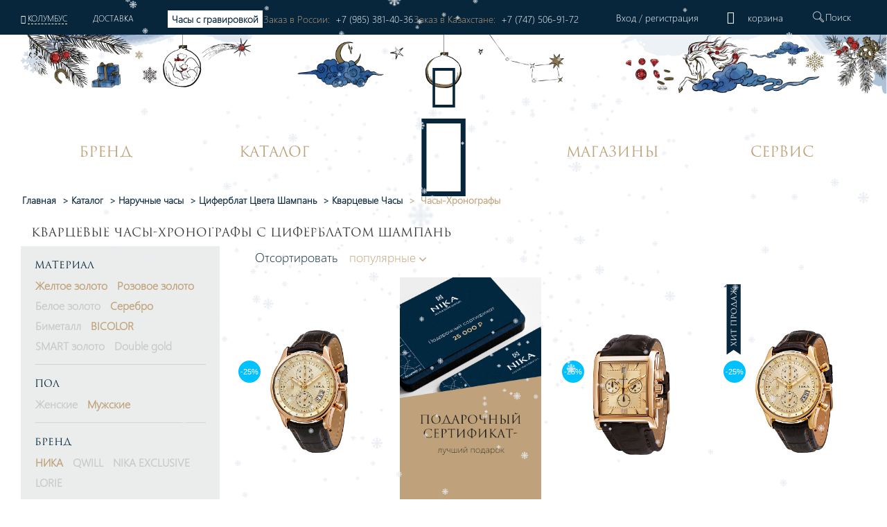

--- FILE ---
content_type: text/html; charset=UTF-8
request_url: https://nikawatches.ru/watches/tsiferblat_tsvet-shampan/mekhanizm-kvarcevye/dop_funktsii-s-hronografom/
body_size: 45107
content:
<!DOCTYPE html>
<html xml:lang="ru" lang="ru">
<head>    <script>
    (function(w, d, s, h, id) {
        w.roistatProjectId = id; w.roistatHost = h;
        var p = d.location.protocol == "https:" ? "https://" : "http://";
        var u = /^.*roistat_visit=[^;]+(.*)?$/.test(d.cookie) ? "/dist/module.js" : "/api/site/1.0/"+id+"/init?referrer="+encodeURIComponent(d.location.href);
        var js = d.createElement(s); js.charset="UTF-8"; js.async = 1; js.src = p+h+u; var js2 = d.getElementsByTagName(s)[0]; js2.parentNode.insertBefore(js, js2);
    })(window, document, 'script', 'cloud.roistat.com', '90756');
    </script>
    <title>Кварцевые часы-хронографы с циферблатом шампань купить в интернет-магазине</title>
    <meta property="og:type" content="website" />
<meta property="og:site_name" content="НИКА" />
<meta property="og:locale" content="ru" />
<meta property="og:title" content="Кварцевые часы-хронографы с циферблатом шампань купить в интернет-магазине" />
<meta property="twitter:title" content="Кварцевые часы-хронографы с циферблатом шампань купить в интернет-магазине" />
<meta property="og:image:alt" content="Кварцевые часы-хронографы с циферблатом шампань купить в интернет-магазине" />
<meta property="og:url" content="https://nikawatches.ru/watches/tsiferblat_tsvet-shampan/mekhanizm-kvarcevye/dop_funktsii-s-hronografom/" />
<meta property="og:image" content="https://nikawatches.ru/images/logo_big-en.jpg" />
<meta property="twitter:image:src" content="https://nikawatches.ru/images/logo_big-en.jpg" />
<meta http-equiv="Content-Type" content="text/html; charset=UTF-8" />
<meta name="robots" content="index, follow" />
<meta name="keywords" content="Кварцевые часы-хронографы с циферблатом шампань" />
<meta name="description" content="Интернет-магазин часового завода предлагает купить кварцевые часы-хронографы с циферблатом шампань. Гарантия 2 года, курьерская доставка лично в руки." />
<link href="/bitrix/css/main/font-awesome.css?159912030228799" type="text/css"  rel="stylesheet" />
<link href="/bitrix/js/ui/design-tokens/dist/ui.design-tokens.css?173329699026358" type="text/css"  rel="stylesheet" />
<link href="/bitrix/js/ui/fonts/opensans/ui.font.opensans.css?16813135782555" type="text/css"  rel="stylesheet" />
<link href="/bitrix/js/main/popup/dist/main.popup.bundle.css?173649694529852" type="text/css"  rel="stylesheet" />
<link href="/bitrix/cache/css/s1/nikawatches-new/page_b6b00ff5ef0c34a7bcd6702910f5b2a1/page_b6b00ff5ef0c34a7bcd6702910f5b2a1_v1.css?176465723438467" type="text/css"  rel="stylesheet" />
<link href="/bitrix/cache/css/s1/nikawatches-new/default_e7f331805e6d798ddff70447af707079/default_e7f331805e6d798ddff70447af707079_v1.css?17646572344127" type="text/css"  rel="stylesheet" />
<link href="/bitrix/cache/css/s1/nikawatches-new/template_e8bf7cac6eece76e2454591e5acdd3a5/template_e8bf7cac6eece76e2454591e5acdd3a5_v1.css?1768198781589057" type="text/css"  data-template-style="true" rel="stylesheet" />
<script>if(!window.BX)window.BX={};if(!window.BX.message)window.BX.message=function(mess){if(typeof mess==='object'){for(let i in mess) {BX.message[i]=mess[i];} return true;}};</script>
<script>(window.BX||top.BX).message({"pull_server_enabled":"Y","pull_config_timestamp":1766144946,"pull_guest_mode":"N","pull_guest_user_id":0});(window.BX||top.BX).message({"PULL_OLD_REVISION":"Для продолжения корректной работы с сайтом необходимо перезагрузить страницу."});</script>
<script>(window.BX||top.BX).message({"JS_CORE_LOADING":"Загрузка...","JS_CORE_NO_DATA":"- Нет данных -","JS_CORE_WINDOW_CLOSE":"Закрыть","JS_CORE_WINDOW_EXPAND":"Развернуть","JS_CORE_WINDOW_NARROW":"Свернуть в окно","JS_CORE_WINDOW_SAVE":"Сохранить","JS_CORE_WINDOW_CANCEL":"Отменить","JS_CORE_WINDOW_CONTINUE":"Продолжить","JS_CORE_H":"ч","JS_CORE_M":"м","JS_CORE_S":"с","JSADM_AI_HIDE_EXTRA":"Скрыть лишние","JSADM_AI_ALL_NOTIF":"Показать все","JSADM_AUTH_REQ":"Требуется авторизация!","JS_CORE_WINDOW_AUTH":"Войти","JS_CORE_IMAGE_FULL":"Полный размер"});</script>

<script src="/bitrix/js/main/core/core.js?1733297045498062"></script>

<script>BX.Runtime.registerExtension({"name":"main.core","namespace":"BX","loaded":true});</script>
<script>BX.setJSList(["\/bitrix\/js\/main\/core\/core_ajax.js","\/bitrix\/js\/main\/core\/core_promise.js","\/bitrix\/js\/main\/polyfill\/promise\/js\/promise.js","\/bitrix\/js\/main\/loadext\/loadext.js","\/bitrix\/js\/main\/loadext\/extension.js","\/bitrix\/js\/main\/polyfill\/promise\/js\/promise.js","\/bitrix\/js\/main\/polyfill\/find\/js\/find.js","\/bitrix\/js\/main\/polyfill\/includes\/js\/includes.js","\/bitrix\/js\/main\/polyfill\/matches\/js\/matches.js","\/bitrix\/js\/ui\/polyfill\/closest\/js\/closest.js","\/bitrix\/js\/main\/polyfill\/fill\/main.polyfill.fill.js","\/bitrix\/js\/main\/polyfill\/find\/js\/find.js","\/bitrix\/js\/main\/polyfill\/matches\/js\/matches.js","\/bitrix\/js\/main\/polyfill\/core\/dist\/polyfill.bundle.js","\/bitrix\/js\/main\/core\/core.js","\/bitrix\/js\/main\/polyfill\/intersectionobserver\/js\/intersectionobserver.js","\/bitrix\/js\/main\/lazyload\/dist\/lazyload.bundle.js","\/bitrix\/js\/main\/polyfill\/core\/dist\/polyfill.bundle.js","\/bitrix\/js\/main\/parambag\/dist\/parambag.bundle.js"]);
</script>
<script>BX.Runtime.registerExtension({"name":"fx","namespace":"window","loaded":true});</script>
<script>BX.Runtime.registerExtension({"name":"ui.design-tokens","namespace":"window","loaded":true});</script>
<script>BX.Runtime.registerExtension({"name":"ui.fonts.opensans","namespace":"window","loaded":true});</script>
<script>BX.Runtime.registerExtension({"name":"main.popup","namespace":"BX.Main","loaded":true});</script>
<script>BX.Runtime.registerExtension({"name":"popup","namespace":"window","loaded":true});</script>
<script>(window.BX||top.BX).message({"LANGUAGE_ID":"ru","FORMAT_DATE":"DD.MM.YYYY","FORMAT_DATETIME":"DD.MM.YYYY HH:MI:SS","COOKIE_PREFIX":"BITRIX_SM","SERVER_TZ_OFFSET":"10800","UTF_MODE":"Y","SITE_ID":"s1","SITE_DIR":"\/","USER_ID":"","SERVER_TIME":1768848255,"USER_TZ_OFFSET":0,"USER_TZ_AUTO":"Y","bitrix_sessid":"022d5ee15ba8bb7b5ecd106319304a33"});</script>


<script  src="/bitrix/cache/js/s1/nikawatches-new/kernel_main/kernel_main_v1.js?1764657236243099"></script>
<script src="/bitrix/js/pull/protobuf/protobuf.js?1633354390274055"></script>
<script src="/bitrix/js/pull/protobuf/model.js?163335439070928"></script>
<script src="/bitrix/js/main/core/core_promise.js?15991203035220"></script>
<script src="/bitrix/js/rest/client/rest.client.js?163335443117414"></script>
<script src="/bitrix/js/pull/client/pull.client.js?173329694983600"></script>
<script src="/bitrix/js/main/popup/dist/main.popup.bundle.js?1736496945117175"></script>
<script src="/bitrix/js/yandex.metrika/script.js?17641492536603"></script>
<script>BX.setJSList(["\/bitrix\/js\/main\/core\/core_fx.js","\/bitrix\/js\/main\/session.js","\/bitrix\/js\/main\/pageobject\/pageobject.js","\/bitrix\/js\/main\/core\/core_window.js","\/bitrix\/js\/main\/date\/main.date.js","\/bitrix\/js\/main\/core\/core_date.js","\/bitrix\/js\/main\/utils.js","\/local\/components\/onpeak\/catalog.section.main\/templates\/.default\/script.js","\/local\/components\/onpeak\/catalog.filter.main\/templates\/.default\/script.js","\/local\/components\/onpeak\/news.list\/templates\/watch_facts\/script.js","\/local\/components\/onpeak\/catalog.list.main\/templates\/.default\/script.js","\/local\/components\/onpeak\/news.list\/templates\/articles_goal\/script.js","\/local\/templates\/nikawatches-new\/js\/jquery-1.7.min.js","\/local\/templates\/nikawatches-new\/js\/jquery-ui-1.10.4.custom.min.js","\/local\/templates\/nikawatches-new\/js\/jquery.jcarousel.min.js","\/local\/templates\/nikawatches-new\/js\/jquery.mask.min.js","\/local\/templates\/nikawatches-new\/js\/jquery.selectric.min.js","\/local\/templates\/nikawatches-new\/js\/jquery.mousewheel.js","\/local\/templates\/nikawatches-new\/js\/jquery.ui.touch.js","\/local\/templates\/nikawatches-new\/js\/jquery.cookie.js","\/local\/templates\/nikawatches-new\/swiper\/swiper.min.js","\/local\/templates\/nikawatches-new\/js\/intlTelInput.min.js","\/local\/frontend\/dist\/app.js","\/node_modules\/@fancyapps\/fancybox\/dist\/jquery.fancybox.js","\/node_modules\/slick-carousel\/slick\/slick.js","\/local\/templates\/nikawatches-new\/js\/user.js","\/local\/templates\/nikawatches-new\/js\/device.js","\/local\/templates\/nikawatches-new\/js\/snowpeak.js","\/local\/components\/onpeak\/auth\/templates\/.default\/script_auth.js","\/local\/templates\/nikawatches-new\/components\/ammina\/ip.selector\/mobile\/script.js","\/local\/templates\/.default\/components\/bitrix\/menu\/mobile\/script.js","\/local\/components\/onpeak\/search.title\/templates\/visual_search\/script.js","\/local\/components\/onpeak\/menu\/templates\/new\/script.js","\/local\/components\/onpeak\/basket_small\/templates\/footer_new\/script.js"]);</script>
<script>BX.setCSSList(["\/local\/components\/onpeak\/catalog.filter.main\/templates\/.default\/style.css","\/local\/templates\/.default\/components\/bitrix\/system.pagenavigation\/scroll2_arrows_params\/style.css","\/local\/components\/onpeak\/catalog.list.main\/templates\/.default\/style.css","\/local\/components\/onpeak\/news.list\/templates\/articles_goal\/style.css","\/local\/templates\/nikawatches-new\/css\/boot.styles.min.css","\/local\/templates\/nikawatches-new\/css\/capsule.css","\/local\/templates\/nikawatches-new\/css\/print.css","\/local\/templates\/nikawatches-new\/swiper\/swiper.min.css","\/local\/templates\/nikawatches-new\/css\/intlTelInput.min.css","\/local\/templates\/nikawatches-new\/css\/intlTelFlags.css","\/local\/templates\/nikawatches-new\/css\/onpeak.css","\/local\/templates\/nikawatches-new\/css\/detail-product.css","\/local\/templates\/nikawatches-new\/css\/catalog.css","\/local\/frontend\/dist\/main.css","\/local\/components\/onpeak\/auth\/templates\/.default\/style.css","\/local\/templates\/nikawatches-new\/components\/ammina\/ip.selector\/mobile\/style.css","\/local\/components\/onpeak\/basket_small\/templates\/.default\/style.css","\/local\/components\/onpeak\/search.title\/templates\/visual_search\/style.css","\/local\/templates\/nikawatches-new\/components\/bitrix\/breadcrumb\/bread1\/style.css","\/local\/components\/onpeak\/basket_small\/templates\/footer_new\/style.css","\/local\/templates\/nikawatches-new\/styles.css","\/local\/templates\/nikawatches-new\/template_styles.css","\/local\/components\/onpeak\/news.list\/templates\/news_brand_menu\/style.css"]);</script>
<script type='text/javascript'>window['recaptchaFreeOptions']={'size':'normal','theme':'light','badge':'inline','version':'','action':'','lang':'ru','key':'6LecgbQUAAAAAGG_1oy57egooFBCtAvecIfUtbp8'};</script>
<script type="text/javascript">/**
*   ReCaptcha 2.0 Google js
*	Shevtcoff S.V. 
*	date 25.08.19
*	time 12:10
*/
;
"use strict";

(function(window, document){
    
    var Recaptchafree = Recaptchafree || {};
    Recaptchafree.form_submit;
    var settigs = window['recaptchaFreeOptions'];
    Recaptchafree.loadApi = function(){
        var detectRecaptchaApi = document.getElementById("recaptchaApi");
        if(!detectRecaptchaApi){
            var script = document.createElement('script');
            script.async = true;
            script.id = "recaptchaApi";
            script.src = "//www.google.com/recaptcha/api.js?onload=RecaptchafreeLoaded&render=explicit&hl=" + settigs["lang"];
            script.onerror = function() {
              console.error("Failed to load \"www.google.com/recaptcha/api.js\"");
            };
            document.getElementsByTagName("head")[0].appendChild(script); 
        } 
        return true;
    };

    Recaptchafree.loaded = function(){
        Recaptchafree.renderById = Recaptchafree.renderByIdAfterLoad;
        Recaptchafree.renderAll();
        /* If invisible recaptcha on the page */
        if(settigs["size"] === "invisible") {
            document.addEventListener('submit',function(e){
                if(e.target && e.target.tagName === "FORM"){
                    var g_recaptcha = e.target.querySelector('div.g-recaptcha');
                    var widget_id = g_recaptcha.getAttribute("data-widget");
                    grecaptcha.execute(widget_id);
                    Recaptchafree.form_submit = e.target;
                    e.preventDefault();    
                } 
            }, false);
            /* hide grecaptcha-badge, if multi invisible recaptcha */
            var badges = document.querySelectorAll('.grecaptcha-badge'); 
            for (var i = 1; i < badges.length; i++) {
                badges[i].style.display="none";
            }
        }
        /* update after ajax jQuery */
        if (window.jQuery){
            jQuery(document).ajaxComplete(function() {
                Recaptchafree.reset();
            });
        }
        /* update after ajax BX  */
        if (typeof window.BX.addCustomEvent !== "undefined"){
            window.BX.addCustomEvent('onAjaxSuccess', function () {
                Recaptchafree.reset();   
            });
        }
    };

    Recaptchafree.renderAll = function() { 
        var elements = document.querySelectorAll('div.g-recaptcha');
        for (var i = 0; i < elements.length; i++) {
            if(!elements[i].hasAttribute("data-widget")) {
                Recaptchafree.renderById(elements[i].getAttribute("id"));
            } 
        }
    };

    Recaptchafree.renderByIdAfterLoad = function(id) { 
        var el = document.getElementById(id);
        var widget = grecaptcha.render(el, {
            'sitekey'   : el.hasAttribute("data-sitekey") ? el.getAttribute("data-sitekey") : settigs["key"],
            'theme'     : el.hasAttribute("data-theme") ? el.getAttribute("data-theme") : settigs["theme"],
            'size'      : el.hasAttribute("data-size") ? el.getAttribute("data-size") : settigs["size"],
            'callback'  : el.hasAttribute("data-callback") ? el.getAttribute("data-callback") : settigs["callback"],
            'badge'     : el.hasAttribute("data-badge") ? el.getAttribute("data-badge") : settigs["badge"]
        });
        el.setAttribute("data-widget", widget);
    };

    Recaptchafree.reset = function() { 
        Recaptchafree.renderAll(); 
        var elements = document.querySelectorAll('div.g-recaptcha[data-widget]');
        for (var i = 0; i < elements.length; i++) {
            var id = elements[i].getAttribute('data-widget');
            if(window.grecaptcha){
                grecaptcha.reset(id);
            }
        }
    };

    Recaptchafree.submitForm = function(token){
        if(Recaptchafree.form_submit !== undefined){
            var x = document.createElement("INPUT"); /* create token input  */
            x.setAttribute("type", "hidden");  
            x.name = "g-recaptcha-response";
            x.value = token;
            Recaptchafree.form_submit.appendChild(x);  /* append current form  */
            var elements = Recaptchafree.form_submit.elements;
            for (var i = 0; i < elements.length; i++) {
                if(elements[i].getAttribute("type") === "submit")  {
                    var submit_hidden = document.createElement("INPUT"); /* create submit input hidden  */
                    submit_hidden.setAttribute("type", "hidden");  
                    submit_hidden.name = elements[i].name;
                    submit_hidden.value = elements[i].value;
                    Recaptchafree.form_submit.appendChild(submit_hidden);  /* append current form  */
                }
            }
            document.createElement('form').submit.call(Recaptchafree.form_submit); /* submit form  */
        }       
    };

    Recaptchafree.throttle = function(func, wait, options) {
        var context, args, result;
        var timeout = null;
        var previous = 0;
        if (!options) options = {};
        var later = function() {
          previous = options.leading === false ? 0 : new Date().getTime();
          timeout = null;
          result = func.apply(context, args);
          if (!timeout) context = args = null;
        };
        return function() {
          var now = new Date().getTime();
          if (!previous && options.leading === false) previous = now;
          var remaining = wait - (now - previous);
          context = this;
          args = arguments;
          if (remaining <= 0 || remaining > wait) {
            if (timeout) {
              clearTimeout(timeout);
              timeout = null;
            }
            previous = now;
            result = func.apply(context, args);
            if (!timeout) context = args = null;
          } else if (!timeout && options.trailing !== false) {
            timeout = setTimeout(later, remaining);
          }
          return result;
        };
    };

    Recaptchafree.replaceCaptchaBx = function(){
        var images = document.body.querySelectorAll('form img');
        var src = '[data-uri]';
        Recaptchafree.renderAll();
        for (var i = 0; i < images.length; i++) {
            var img = images[i];
            if (/\/bitrix\/tools\/captcha\.php\?(captcha_code|captcha_sid)=[0-9a-z]+/i.test(img.src)) {
                img['src'] = src;
                img.removeAttribute("width");
                img.removeAttribute('height');
                img.style.display = 'none';
                if(!img.parentNode.querySelector(".g-recaptcha")){
                    var recaptchaId = 'd_recaptcha_' +Math.floor(Math.random()*16777215).toString(16);
                    var replacement = document.createElement('div');
                    replacement['id'] = recaptchaId;
                    replacement['className'] = 'g-recaptcha';
                    img.parentNode.appendChild(replacement);
                    Recaptchafree.renderById(recaptchaId);
                }    
            }
        }
        var inputs = document.querySelectorAll('form input[name="captcha_word"]');
        for (var i = 0; i < inputs.length; i++) {
            var inp = inputs[i];
            if (inp.style.display !== "none") {
                inp.style.display = "none";
            } 
            inp.value = "";
        }  
    };

    Recaptchafree.init = function(){
        Recaptchafree.renderById = Recaptchafree.loadApi;
        document.addEventListener("DOMContentLoaded", function () {
            Recaptchafree.renderAll();
            Recaptchafree.replaceCaptchaBx();
            var throttled = Recaptchafree.throttle(Recaptchafree.replaceCaptchaBx, 200);
            var MutationObserver = window.MutationObserver
                || window.WebKitMutationObserver
                || window.MozMutationObserver;

            if (!!MutationObserver) {
                var observer = new MutationObserver(function(mutations) {
                    mutations.forEach(function(mutation) {
                       if(mutation.type === 'childList' && mutation.addedNodes.length > 0 && mutation.addedNodes[0].tagName !== "IFRAME"){
                        throttled();  
                       }
                    });
                });
                observer.observe(document.body, {
                    attributes: false,
                    characterData: false,
                    childList: true,
                    subtree: true,
                    attributeOldValue: false,
                    characterDataOldValue: false
                });
            } else {
                document.addEventListener('DOMNodeInserted', function(mutation) {
                    throttled();
                });
            }
        });
    };
    
    Recaptchafree.init(); 
    window.Recaptchafree = Recaptchafree;
    window.RecaptchafreeLoaded = Recaptchafree.loaded;
    window.RecaptchafreeSubmitForm = Recaptchafree.submitForm;

})(window, document);</script>
            <script type="text/javascript">
                window.dataLayerName = 'dataLayer';
                var dataLayerName = window.dataLayerName;
            </script>
            <!-- Yandex.Metrika counter -->
            <script type="text/javascript">
                (function (m, e, t, r, i, k, a) {
                    m[i] = m[i] || function () {
                        (m[i].a = m[i].a || []).push(arguments)
                    };
                    m[i].l = 1 * new Date();
                    k = e.createElement(t), a = e.getElementsByTagName(t)[0], k.async = 1, k.src = r, a.parentNode.insertBefore(k, a)
                })
                (window, document, "script", "https://mc.yandex.ru/metrika/tag.js", "ym");

                ym("6260563", "init", {
                    clickmap: true,
                    trackLinks: true,
                    accurateTrackBounce: true,
                    webvisor: true,
                    ecommerce: dataLayerName,
                    params: {
                        __ym: {
                            "ymCmsPlugin": {
                                "cms": "1c-bitrix",
                                "cmsVersion": "24.300",
                                "pluginVersion": "1.0.10",
                                'ymCmsRip': 1307291596                            }
                        }
                    }
                });

                document.addEventListener("DOMContentLoaded", function() {
                                    });

            </script>
            <!-- /Yandex.Metrika counter -->
                    <script type="text/javascript">
            window.counters = ["6260563"];
        </script>
        
<script>
					(function () {
						"use strict";

						var counter = function ()
						{
							var cookie = (function (name) {
								var parts = ("; " + document.cookie).split("; " + name + "=");
								if (parts.length == 2) {
									try {return JSON.parse(decodeURIComponent(parts.pop().split(";").shift()));}
									catch (e) {}
								}
							})("BITRIX_CONVERSION_CONTEXT_s1");

							if (cookie && cookie.EXPIRE >= BX.message("SERVER_TIME"))
								return;

							var request = new XMLHttpRequest();
							request.open("POST", "/bitrix/tools/conversion/ajax_counter.php", true);
							request.setRequestHeader("Content-type", "application/x-www-form-urlencoded");
							request.send(
								"SITE_ID="+encodeURIComponent("s1")+
								"&sessid="+encodeURIComponent(BX.bitrix_sessid())+
								"&HTTP_REFERER="+encodeURIComponent(document.referrer)
							);
						};

						if (window.frameRequestStart === true)
							BX.addCustomEvent("onFrameDataReceived", counter);
						else
							BX.ready(counter);
					})();
				</script>
<link rel="shortcut icon" type="image/png" href="/local/templates/nikawatches-new/favicon.png" />
<link rel="icon" type="image/png" href="/local/templates/nikawatches-new/favicon.svg" />
<meta http-equiv="X-UA-Compatible" content="IE=edge" />
<meta name="yandex-verification" content="7ee6409175b5b134" />
<meta name="facebook-domain-verification" content="vy3vj4n1p2yzt04nmuw7kyo0soqn0l" />
<meta name="cmsmagazine" content="607991c239b6044876288e659dd47959" />
<meta name="format-detection" content="telephone=no" />
<meta content="width=device-width, height=device-height, initial-scale=1.0, user-scalable=0, minimum-scale=1.0, maximum-scale=3.0" name="viewport" />
<link rel="preload" href="/local/templates/nikawatches-new/fonts/Onpeak.woff?h33ew" as="font" type="font/woff" >
<link rel="preload" href="/local/templates/nikawatches-new/fonts/Onpeak.eot?h33ew"  as="font" type="font/eot" >
<link rel="preload" href="/local/templates/nikawatches-new/fonts/Onpeak.svg?h33ew"  as="font" type="font/svg" >
<link rel="preload" href="/local/templates/nikawatches-new/fonts/Onpeak.ttf?h33ew"  as="font" type="font/truetype" crossorigin>
<link rel="preload" href="/local/templates/nikawatches-new/fonts/segoeuil.ttf?h35"  as="font" type="font/ttf" >
<link rel="preload" href="/local/templates/nikawatches-new/fonts/segoeuil.eot?h35"  as="font" type="font/eot" >
<link rel="manifest" href="/manifest.json" />
<script type="text/javascript">(window.Image ? (new Image()) : document.createElement('img')).src = location.protocol + '//vk.com/rtrg?r=NxzqKqcTCFzZJ6YcsmChEOVA15JOBrBbLiDClkJ8DQ3D5mor1gg43ng5FS9R9TqqCEJOCEGvLh*gxdV0ljPltgKfKub7UEJ1XwnRY7IoiNE6Q0pz4KR6COglhUQUHgUEbhy*5IQF/015h3SMZOl1GjWjhqh/856cnXHPiqgvNU8-&pixel_id=1000079756';</script>
<script type="text/javascript" id="advcakeAsync">(function ( a ) { var b = a.createElement("script"); b.async = 1; b.src = "//nkwnb7.ru/"; a=a.getElementsByTagName("script")[0]; a.parentNode.insertBefore(b,a)})(document);</script>
<link rel="canonical" href="https://nikawatches.ru/watches/tsiferblat_tsvet-shampan/mekhanizm-kvarcevye/dop_funktsii-s-hronografom/" />
<script>window[window.dataLayerName] = window[window.dataLayerName] || [];</script>



<script  src="/bitrix/cache/js/s1/nikawatches-new/template_7c4fe8a55e16318917706af86b89fbae/template_7c4fe8a55e16318917706af86b89fbae_v1.js?17681987811338895"></script>
<script  src="/bitrix/cache/js/s1/nikawatches-new/page_ec87f776dee97684c42f1cd078324438/page_ec87f776dee97684c42f1cd078324438_v1.js?176580321419648"></script>
<script>var _ba = _ba || []; _ba.push(["aid", "7a0072555ebbad37d11e1fe7b4e802a0"]); _ba.push(["host", "nikawatches.ru"]); (function() {var ba = document.createElement("script"); ba.type = "text/javascript"; ba.async = true;ba.src = (document.location.protocol == "https:" ? "https://" : "http://") + "bitrix.info/ba.js";var s = document.getElementsByTagName("script")[0];s.parentNode.insertBefore(ba, s);})();</script>


    
    <!-- leadhit  -->
        <!-- leadhit  -->

    <script type="text/javascript">
        window.dataLayer = window.dataLayer || [];
    </script>
    <!-- Yandex.Metrika counter -->
<script type="text/javascript" >
   (function(m,e,t,r,i,k,a){m[i]=m[i]||function(){(m[i].a=m[i].a||[]).push(arguments)};
   m[i].l=1*new Date();
   for (var j = 0; j < document.scripts.length; j++) {if (document.scripts[j].src === r) { return; }}
   k=e.createElement(t),a=e.getElementsByTagName(t)[0],k.async=1,k.src=r,a.parentNode.insertBefore(k,a)})
   (window, document, "script", "https://mc.yandex.ru/metrika/tag.js", "ym");

   ym(6260563, "init", {
        clickmap:true,
        trackLinks:true,
        accurateTrackBounce:true,
        webvisor:true,
        ecommerce:"dataLayer"
   });
</script>
<noscript><div><img src="https://mc.yandex.ru/watch/6260563" style="position:absolute; left:-9999px;" alt="" /></div></noscript>
<!-- /Yandex.Metrika counter -->

			
			<script>
				(function(){
					if (window.REES46Initialized) return;
					window.REES46Initialized = true;
					
										
					window.r46 = window.r46||function() {
						(window.r46.q=window.r46.q||[]).push(arguments)};
					let c = "//cdn.rees46.ru",
							v = "/v3.js",
							s = {
								link: [
									{
										href:c,
										rel: "dns-prefetch"
									},
									{
										href: c,
										rel: "preconnect"
									},
									{
										href: c+v,
										rel: "preload",
										as: "script"
									}
								],
								script: [
									{
										src:c+v,
										async:""
									}
								]
							};
					
					Object.keys(s).forEach(
							function(c) {
								s[c].forEach(
										function(d){
											var e = document.createElement(c),
													a;
											for (a in d) e.setAttribute(a,d[a]);
											document.head.appendChild(e)
										});
							}
					);
					r46('init', '08d4d3b48aa0d8461306cdea785c2f', '');
					
					document.cookie = "rees46_segment="+localStorage.r46_segment+"; path=/;"
					
										let ud = {
						id:           '',
						email:        '',
						first_name:   '',
						middle_name:  '',
						last_name:    '',
						phone:        '',
						gender:       '',
						birthday:     '',
					};

					ud = Object.fromEntries(Object.entries(ud).filter(([key, value]) => value !== '' && value !== null));

					if (Object.keys(ud).length > 0) {
            			r46('profile', 'set', ud);
        			}
									})();
			</script>
			
			<!--'start_frame_cache_criteo'--><!--'end_frame_cache_criteo'--></head>
<body>
    <link rel="stylesheet" href="https://storage.yandexcloud.net/nika/smartbanner.css">
<meta name="smartbanner:title" content="НИКА">
<meta name="smartbanner:price" content="Производитель ювелирных часов<br> и акссесуаров</b>">
<meta name="smartbanner:author" content="https://storage.yandexcloud.net/nika/stars.svg">
<meta name="smartbanner:icon-apple" content="https://storage.yandexcloud.net/nika/logo.svg">
<meta name="smartbanner:icon-google" content="https://storage.yandexcloud.net/nika/logo.svg">
<meta name="apple-itunes-app" content="app-id=6449518388">
<meta name="smartbanner:button" content="Открыть">
<meta name="smartbanner:button-url-apple" content="https://nika.fittin.ru/console/deeplink/application">
<meta name="smartbanner:button-url-google" content="https://nika.fittin.ru/console/deeplink/application">
<meta name="smartbanner:enabled-platforms" content="android,ios">
<meta name="smartbanner:close-label" content="Close">
<meta charset="utf-8" />
<script src="/local/templates/nikawatches-new/js/smartbanner.min.js"></script>
<script src="/local/templates/nikawatches-new/js/smartbanner.js"></script>
<meta name="smartbanner:api" content="true">        <script>!function(t, e, n, c){if(!t[n]){var r, o, c;function s(t){r[t]=function(){o.push([t].concat(Array.prototype.slice.call(arguments, 0)))}}t[n]={}, (r=t[n]).v="1.0", r.q=[], o=r.q, r.init=function(t, e){r.initArgs=arguments}, r.start=function(){for(i=0;i<c.length;i++)s(c[i])}, r.start(), a=document.createElement("script"), m=document.getElementsByTagName("script")[0], a.async=1, a.src=e, a.type="module", m.parentNode.insertBefore(a, m)}}(window, "https://get.aplaut.io/f/v2/673c7eb3862d7a001b16b6e2/app.js", "aplaut", ["createWidget","setUser","on","emit","setParams","setConsumer","setAuthParams","manageOrder","clearFormData",]);</script>    <header class="mobile_menu header" data-site="s1" data-lang="ru" data-country="US" data-region="Дублин" data-regob="Огайо">
        <div class="up">
            <div class="mobile_head_menu">
                <div class="col-2 p-0 icon_block">
                    <a href="#"><i class="icon-close-nika"></i></a>
                </div>
                <div class="col-8 p-0 auth_block">
                    <div class='not_auth' data-lang="ru">
    <a class="ajaxpage fancybox.iframe" href="/auth/phone.php">
        Вход    </a>
    /
    <a id="regist" class="ajaxpage fancybox.iframe" href="/auth/phone.php" >
        регистрация    </a>
</div>                </div>
                <div class="col-2 p-0 icon_block d-none">
                                        <div class="top_basket" data-related-list="0">
                        <!--'start_frame_cache_UxC018'-->  <div class="non_click_basket"><i class="icon-basket"></i></div><!--'end_frame_cache_UxC018'-->                    </div>
                                    </div>
            </div>
            <div class="mobile_menu__city col-12">
				<!--'start_frame_cache_HOFFNw'--><div class="bam-ip">
	<a href="javascript:void(0)" title="США, Огайо, Колумбус" class="bam-ip-link">Колумбус</a>
</div>

<div class="bam-ip-confirm">
			<div class="bam-ip-confirm-content">
			<div class="bam-ip-confirm-content-arrow"></div>
			<div class="bam-ip-confirm-title">
				<span>Ваш город</span>
				<p><strong>Колумбус</strong> (США, Огайо					)?</p>
			</div>
			<div class="bam-ip-confirm-buttons">
				<a href="javascript:void(0)" class="bam-ip-confirm-button bam-ip-confirm-button-no">Нет</a><a href="javascript:void(0)" class="bam-ip-confirm-button bam-ip-confirm-button-yes">Да</a>
			</div>
		</div>
		</div>

<div class="bam-ip-popup"></div>

<div class="bam-ip-popupbg"></div>

<script type="text/javascript">
	$(document).ready(function () {
		$(".bam-ip").amminaIp({'CONFIRM_REQUEST_SHOW':true,'CITY_INFO':{'CITY':{'ID':'6037','NAME':'Колумбус','LAT':'39.96118','LON':'-82.99879','OKATO':'','LOCATION_ID':'','IS_DEFAULT':'N','IS_FAVORITE':'N','EXT_ID':'4509177'},'REGION':{'ID':'626','CODE':'US-OH','NAME':'Огайо','OKATO':'','TIMEZONE':'America/New_York','LOCATION_ID':'','EXT_ID':'5165418'},'COUNTRY':{'ID':'5','CODE':'US','CONTINENT':'NA','NAME':'США','LAT':'39.76','LON':'-98.5','TIMEZONE':'America/New_York','LOCATION_ID':'','EXT_ID':'225'}},'FULL_NAME':'США, Огайо, Колумбус','FULL_NAME_NO_CITY':'США, Огайо'}, {'CACHE_TIME':'86400','CACHE_TYPE':'A','CHANGE_CITY_MANUAL':'Y','CITY_VERIFYCATION':'N','COUNT_SHOW_CITY':'24','INCLUDE_JQUERY':'N','IP':'18.220.246.19','MOBILE_CHANGE_CITY_MANUAL':'Y','MOBILE_CITY_VERIFYCATION':'N','MOBILE_COUNT_SHOW_CITY':'24','MOBILE_SEARCH_CITY_TYPE':'R','MOBILE_SHOW_CITY_TYPE':'R','MOBILE_USE_GPS':'Y','SEARCH_CITY_TYPE':'R','SEPARATE_SETTINGS_MOBILE':'Y','SHOW_CITY_TYPE':'R','USE_GPS':'Y','MOBILE_INCLUDE_JQUERY':'N','PREVENT_CITY':'6037','~CACHE_TIME':'86400','~CACHE_TYPE':'A','~CHANGE_CITY_MANUAL':'Y','~CITY_VERIFYCATION':'N','~COUNT_SHOW_CITY':'24','~INCLUDE_JQUERY':'N','~IP':'18.220.246.19','~MOBILE_CHANGE_CITY_MANUAL':'Y','~MOBILE_CITY_VERIFYCATION':'N','~MOBILE_COUNT_SHOW_CITY':'24','~MOBILE_SEARCH_CITY_TYPE':'R','~MOBILE_SHOW_CITY_TYPE':'R','~MOBILE_USE_GPS':'Y','~SEARCH_CITY_TYPE':'R','~SEPARATE_SETTINGS_MOBILE':'Y','~SHOW_CITY_TYPE':'R','~USE_GPS':'Y','~MOBILE_INCLUDE_JQUERY':'N','~PREVENT_CITY':'0'});
	});
</script>
<!--'end_frame_cache_HOFFNw'-->            </div>
            <div class="top_search col-12">
                <form method="get" action="/search/">
                    <input placeholder="Поиск" name="q" value="" type="text">
                    <i class="icon-Search"></i>
                </form>
            </div>
              <ul class="main_menu">        <li class="parent">
        <div>
        <a href="/catalog/"><span>Каталог</span></a>
        <ul class="submenu">        <li>
          <div>
            <a href="/catalog/new/"><span>Новинки</span></a>
          </div>
        </li>        <li class="active">
          <div>
            <a href="/watches/"><span>Наручные часы</span></a>
          </div>
        </li>        <li>
          <div>
            <a href="/watches/prinadlezhnost-zhenskie/"><span>Женские часы</span></a>
          </div>
        </li>        <li>
          <div>
            <a href="/watches/prinadlezhnost-muzhskie/"><span>Мужские часы</span></a>
          </div>
        </li>        <li>
          <div>
            <a href="/watches/material-zoloto/"><span>Золотые часы</span></a>
          </div>
        </li>        <li>
          <div>
            <a href="/watches/material-serebro/"><span>Серебряные часы</span></a>
          </div>
        </li>        <li>
          <div>
            <a href="/watches/material-bicolor/"><span>Часы из серебра и золота</span></a>
          </div>
        </li>        <li>
          <div>
            <a href="/watches/brand-nika_exclusive/"><span>Эксклюзивные часы</span></a>
          </div>
        </li>        <li>
          <div>
            <a href="/catalog/accessories/pens/"><span>Ручки</span></a>
          </div>
        </li>        <li>
          <div>
            <a href="/catalog/exclusive_pens/"><span>Эксклюзивные ручки</span></a>
          </div>
        </li>        <li>
          <div>
            <a href="/catalog/accessories/"><span>Аксессуары</span></a>
          </div>
        </li>        <li>
          <div>
            <a href="/catalog/accessories/watch/"><span>Браслеты для часов</span></a>
          </div>
        </li>        <li>
          <div>
            <a href="/catalog/accessories/straps/"><span>Ремешки для часов</span></a>
          </div>
        </li>        <li>
          <div>
            <a href="/catalog/accessories/atomayzery/"><span>Атомайзеры для духов</span></a>
          </div>
        </li>        <li>
          <div>
            <a href="/catalog/accessories/category-jewelry_bracelets/"><span>Браслеты ювелирные</span></a>
          </div>
        </li>        <li>
          <div>
            <a href="/catalog/cards/"><span>Сертификаты</span></a>
          </div>
        </li>        <li>
          <div>
            <a href="/naruchnyye-chasy-s-gravirovkoy-na-zakaz/"><span>Индивидуальный дизайн</span></a>
          </div>
        </li>        <li>
          <div>
            <a href="/catalog/special/"><span>Спецпредложения</span></a>
          </div>
        </li></ul></div><span class="mob-arrow"></span></li>        <li>
          <div>
            <a href="/catalog/new/"><span>Новинки</span></a>
          </div>
        </li>        <li>
          <div>
            <a href="/catalog/cards/"><span>Сертификаты</span></a>
          </div>
        </li>        <li>
          <div>
            <a href="/naruchnyye-chasy-s-gravirovkoy-na-zakaz/"><span>Часы с гравировкой</span></a>
          </div>
        </li>        <li>
          <div>
            <a href="/brand/"><span>Бренд</span></a>
          </div>
        </li>        <li>
          <div>
            <a href="/shops/"><span>Магазины</span></a>
          </div>
        </li>        <li>
          <div>
            <a href="/service/"><span>Сервис</span></a>
          </div>
        </li>        <li>
          <div>
            <a href="/brand/contacts/"><span>Контакты</span></a>
          </div>
        </li>  </ul>        </div>
        <div class="down row">
            <div class="col-12 ">
                <div>Заказ в России</div>
                <div class="ya-phone-new ya-phone-mob"><a href='tel:+79853814036'><span class="phone">+7 (985) 381-40-36</span></a></div>
            </div>
            <div class="col-12 ">
                <div>Заказ в Казахстане</div>
                <a href='tel:+77475069172'><span class="phone">+7 (747) 506-91-72</span></a>            </div>
            <div class="col-12 ">
                <div>Горячая линия</div>
                    <a href="tel:88004447773">8-800-444-777-3</a>
            </div>
            <div class="col-12 ">
                <div>Сервисный центр</div>
                <a href="tel:84959881967">+7 (495) 988-19-67</a>            </div>
        </div>
        <div class="row down_line">
            <div class="down_line_mob">
                <a href="/website-usage-agreement/">Соглашение об использовании сайта</a>            </div>
            <div class='social'>
	<a class='vk' rel="nofollow" target='_blank' href='https://vk.com/nikawatches' alt='Вконтакте'></a>
	<a class='ok' rel="nofollow" target='_blank' href='https://ok.ru/group/50975225282643' alt='Одноклассники'></a>
	<a class='tg' rel="nofollow" target='_blank' href='https://t.me/nikawatches' alt='Telegram'></a>
	<!--<a class='tw' target='_blank' href='http://twitter.com/#!/NikaWatches' alt='Twitter'></a>-->
</div>        </div>
    </header>

    <div id="conteiner">
                <div id="conteiner_2" class="">
                        <header class="line blue header line-background-holiday" style='background-image: url(/upload/iblock/6eb/1cxbpuoib0gxukfppalbbb1tcgue35ea.png);'>
                <div class="center">
                <div class="">
                    <div class="row p-12 header_menu justify-content-between">
                        <div class="d-block d-lg-none col-2 mobile">
                            <div class="mobile_button">
                                <svg class="svg-icon" width="28" height="28" viewBox="0 0 28 28" fill="none" xmlns="http://www.w3.org/2000/svg">
                                    <path d="M1 22H27" stroke="white" stroke-width="1.2" stroke-linecap="round"/>
                                    <path d="M1 14H27" stroke="white" stroke-width="1.2" stroke-linecap="round"/>
                                    <path d="M1 6H27" stroke="white" stroke-width="1.2" stroke-linecap="round"/>
                                </svg>
                            </div>
                        </div>
                        <div class="col-1 d-none d-lg-block top_padd_h">
							<!--'start_frame_cache_PNRXS4'--><div class="bam-ip align-items-center">
    <i class="icon-locations"></i>
	<a href="javascript:void(0)" title="США, Огайо, Колумбус" class="bam-ip-link">Колумбус</a>
</div>
<!--'end_frame_cache_PNRXS4'-->                        </div>
                        <div class="col-1 d-none d-lg-block top_padd_h">
                            <span><a href='/payment/'>Доставка</a>
</span>
                        </div>
                        <div class="col-6 d-none d-lg-flex header__phone-gold">
                            <div class="first">
                                <a href="/naruchnyye-chasy-s-gravirovkoy-na-zakaz/"><span
                                            class="header__phone-gold-text-border-white">Часы с гравировкой</span></a>
                            </div>
                            <div>
                                <span class="header__phone-gold-text">Заказ в России:</span>
                                <span class="ya-phone-new"><a href="tel:+79853814036">+7 (985) 381-40-36</a></span>
                            </div>
                            <div><span class="header__phone-gold-text">Заказ в Казахстане:</span> <a href="tel:+77475069172">+7 (747) 506-91-72</a>                            </div>
                        </div>
                                                <div class="header__logo d-block d-lg-none col-5 text-center">
                            <div class="logo_center_top en">                                <a href="/" title="На главную"><i class="icon-Logo-nika-en-big"></i></a>                            </div>
                        </div>
                        <div class="col-2 col-lg-4 search_basket justify-content-end">
                            <div class="row">
                                <div class="col-5 d-none d-lg-block">
                                    <div class='not_auth' data-lang="ru">
    <a class="ajaxpage fancybox.iframe" href="/auth/phone.php">
        Вход    </a>
    /
    <a id="regist" class="ajaxpage fancybox.iframe" href="/auth/phone.php" >
        регистрация    </a>
</div>                                </div>
                                <div class="col-6 col-md-4 p-0 d-lg-block top_basket-wrapper">
                                                                        <div class="top_basket" data-related-list="0">
                                                                                <div class="basket_block"><!--'start_frame_cache_wkqei3'-->        <div class="non_click_basket"><i class="icon-basket"></i></div>
        <div class="basket_text">корзина</div>
            <form method="post" action="/order/" name="basket_form">
            <div id="basket_content">
                <div class="text_empty">
                    Корзина пустая                </div>
            </div>
        </form>
    <!--'end_frame_cache_wkqei3'--></div>
                                    </div>
                                                                    </div>
                                <div class="col-6 col-md-2">
                                    <div class="">
                                        <div class="top_search">
                                            <form method="get" action="/search/">
                                                <input name="q" value="" autocomplete="off" id="search_input_head" type="text">
                                                <div id="search_result"></div>
                                                <script>
	BX.ready(function(){
		new JCTitleSearch_2({
			'AJAX_PAGE' : '/watches/tsiferblat_tsvet-shampan/mekhanizm-kvarcevye/dop_funktsii-s-hronografom/',
			'CONTAINER_ID': 'search_input_head',
			'INPUT_ID': 'search_input_head',
			'LANG': 'ru',
			'MIN_QUERY_LEN': 2
		});
	});
</script>

                                            </form>
                                            <svg class="svg-icon svg-icon--search" width="28" height="28" viewBox="0 0 28 28" fill="none" xmlns="http://www.w3.org/2000/svg">
                                                <path d="M11.2313 2.05343C12.3716 2.05343 13.4406 2.2708 14.4383 2.70552C15.436 3.14025 16.3126 3.7282 17.068 4.46937C17.8092 5.21054 18.3971 6.08356 18.8319 7.08842C19.2666 8.09328 19.484 9.15871 19.484 10.2847C19.484 11.0687 19.3771 11.8241 19.1633 12.551C18.9495 13.2779 18.6501 13.955 18.2653 14.5821L24.4441 20.7609C24.6294 20.9462 24.7684 21.1529 24.861 21.3809C24.9537 21.609 25 21.8442 25 22.0865C25 22.3145 24.9537 22.5461 24.861 22.7813C24.7684 23.0165 24.6294 23.2196 24.4441 23.3907C24.2731 23.5759 24.07 23.7149 23.8348 23.8076C23.5996 23.9002 23.3609 23.9465 23.1186 23.9465C22.8905 23.9465 22.6589 23.9002 22.4237 23.8076C22.1885 23.7149 21.9854 23.5759 21.8144 23.3907L15.6569 17.2546C15.0155 17.6537 14.3207 17.9673 13.5724 18.1953C12.8241 18.4234 12.0437 18.5374 11.2313 18.5374C10.1053 18.5374 9.03984 18.32 8.03499 17.8853C7.03013 17.4506 6.15711 16.8626 5.41594 16.1215C4.67477 15.366 4.08682 14.4895 3.65209 13.4917C3.21736 12.494 3 11.425 3 10.2847C3 9.14446 3.21736 8.07546 3.65209 7.07773C4.08682 6.08 4.67477 5.21054 5.41594 4.46937C6.15711 3.71395 7.03013 3.12243 8.03499 2.69483C9.03984 2.26723 10.1053 2.05343 11.2313 2.05343ZM17.688 15.4159C17.5883 15.5442 17.4849 15.6654 17.378 15.7794C17.2711 15.8934 17.1678 16.0074 17.068 16.1215C16.9683 16.207 16.872 16.2961 16.7794 16.3887C16.6868 16.4814 16.5905 16.5704 16.4908 16.656L22.5199 22.6851C22.6054 22.7706 22.7017 22.8348 22.8086 22.8775C22.9155 22.9203 23.0188 22.9417 23.1186 22.9417C23.2326 22.9417 23.3431 22.9203 23.45 22.8775C23.5569 22.8348 23.6531 22.7706 23.7386 22.6851C23.8241 22.5996 23.8882 22.5034 23.931 22.3965C23.9738 22.2896 23.9951 22.1862 23.9951 22.0865C23.9951 21.9724 23.9738 21.862 23.931 21.7551C23.8882 21.6482 23.8241 21.552 23.7386 21.4665L17.688 15.4159ZM16.3411 5.17491C15.6855 4.51926 14.9193 4.00257 14.0428 3.62486C13.1662 3.24715 12.229 3.05829 11.2313 3.05829C10.2336 3.05829 9.2964 3.24715 8.41983 3.62486C7.54325 4.00257 6.77713 4.51926 6.12148 5.17491C5.46582 5.83056 4.94914 6.59668 4.57143 7.47326C4.19372 8.34984 4.00486 9.28699 4.00486 10.2847C4.00486 11.2825 4.19372 12.2196 4.57143 13.0962C4.94914 13.9728 5.46582 14.7389 6.12148 15.3945C6.77713 16.0502 7.54325 16.5669 8.41983 16.9446C9.2964 17.3223 10.2336 17.5112 11.2313 17.5112C12.229 17.5112 13.1662 17.3223 14.0428 16.9446C14.9193 16.5669 15.6855 16.0502 16.3411 15.3945C16.9968 14.7389 17.5134 13.9728 17.8912 13.0962C18.2689 12.2196 18.4577 11.2825 18.4577 10.2847C18.4577 9.28699 18.2689 8.34984 17.8912 7.47326C17.5134 6.59668 16.9968 5.83056 16.3411 5.17491Z" fill="#fff"/>
                                            </svg>
                                            <div class="search_text">Поиск</div>
                                        </div>
                                    </div>

                                </div>
                            </div>
                        </div>
                    </div>

                </div>
            </header>
                        <div class="line d-none d-lg-block header-background-holiday" >
                <img class='left_header_picture' src='/upload/iblock/a10/r4f49cgpi6vxtfrgh0g04izz3ams6cbo.png' alt='Фон' /><img class='right_header_picture' src='/upload/iblock/679/gx78f4r0j2jpiysw8zscfj5u9mh2qduz.png' alt='Фон' />                <img class='center_header_picture' src='/upload/iblock/e83/qcz1h5117ms91lahkv2ne78lnfk58fw3.png' alt='Фон' />                <img class='logo_header_picture' src='/upload/iblock/e1e/84gf0fa6cwqj0eva02zasqb7bcxhzbzq.png' alt='Фон' />                <div class="center">
                                        <div class="logo_center_top en">                            <a href="/" title="На главную"><i class="icon-Logo-nika-en-big"></i></a>                    </div>
                </div>
            </div>
            <div class="line head_menu">
                <div class="center">    <div>
    <menu class="head_menu row ">
		            <li class='col'>
			<a href="/brand/"><span class="">Бренд</span></a>			                <div class='second_menu'>
					<!--'start_frame_cache_Ssti6P'-->                    <div class='row'>
						                                <div class="col-lg-5 col-12 first">
                                    <div class="title_line_ident"><span>О нас</span></div>
									                                    <div><div class='row'>
    <div class='col-5'><img src="/upload/images/menu/brand_factory.jpg" class="img_brand"/></div>
    <div class='col-7'>
        <p>Часовой завод NIKA – флагман российской часовой промышленности. В основе нашего предприятия лежат опыт и знания, накопленные еще в советские времена. Здесь нашли свое продолжение лучшие традиции и разработки легендарных советских заводов, таких как «Слава» и «Полёт».</p>
        <p>В 2003 году четверо друзей приняли решение основать собственное независимое производство, которое со временем превратилось в крупнейший часовой завод нашей страны…</p>
        <a href="/brand/about/" class="link_detail title_line float right_dash">Подробнее</a>
    </div>
</div>
</div>
									                                    </div>                                    <div class="col-lg-3 col-6">
                                        <div class="title_line_ident">
                                            <span>Категории</span>
                                        </div>
                                        <div>
                                            <ul class="cat_bold">
                                                                                                    <li><a href="/brand/about/">
                                                            <span class="">
                                                                О часовом заводе                                                            </span>
                                                        </a>
                                                    </li>
                                                                                                    <li><a href="/brand/franchise/">
                                                            <span class="">
                                                                Франшиза                                                            </span>
                                                        </a>
                                                    </li>
                                                                                                    <li><a href="/brand/special/">
                                                            <span class="">
                                                                Специальные проекты                                                            </span>
                                                        </a>
                                                    </li>
                                                                                                    <li><a href="/brand/star/">
                                                            <span class="">
                                                                Звёзды выбирают NIKA                                                            </span>
                                                        </a>
                                                    </li>
                                                                                                    <li><a href="/upload/files/brand/NIKA_historyoflove.pdf">
                                                            <span class="">
                                                                NIKA. История любви                                                            </span>
                                                        </a>
                                                    </li>
                                                                                                    <li><a href="/brand/contacts/">
                                                            <span class="">
                                                                Контакты                                                            </span>
                                                        </a>
                                                    </li>
                                                                                                    <li><a href="/articles/">
                                                            <span class="">
                                                                Статьи                                                            </span>
                                                        </a>
                                                    </li>
                                                                                                    <li><a href="/naruchnyye-chasy-s-gravirovkoy-na-zakaz/">
                                                            <span class="">
                                                                Часы с гравировкой                                                            </span>
                                                        </a>
                                                    </li>
                                                                                                    <li><a href="/catalog/special/">
                                                            <span class="">
                                                                Спецпредложения                                                            </span>
                                                        </a>
                                                    </li>
                                                                                            </ul>
                                        </div>
                                    </div>
									                                <div class="col-lg-4 col-6">
                                    <div class="title_line_ident"><span>Последние статьи</span></div>
									                                    <div>
<div class="elements_list brand ">
		<div class="sect_row flex news_list">	
				<div id="bx_1563413949_140154" class="col_12_12 news_item sect_row padd_min">
					<div class="col_6_12 col_sm_12_12">
						<a class='link_img' href="/articles/stoimost-muzhskikh-chasov/"><img src="/upload/resize_cache/iblock/442/280_200_2/0of36s0k2eowjybqa1td44m7kvm9tqig.jpg" alt="Стоимость мужских часов: ценовые категории и рекомендации по выбору "/></a>
					</div>
					<div class="col_6_12 col_sm_12_12">
						<span class="date">21.11.2025</span>
						<a href="/articles/stoimost-muzhskikh-chasov/" class="link_title">Стоимость мужских часов: ценовые категории и рекомендации по выбору </a>
						<div class="text">Сколько должны стоить часы у мужчины? В статье рассматриваются разные ценовые категории мужских часов, от бюджетных моделей до люксовых брендов. </div>
					</div>	
					
				</div>
				<div id="bx_1563413949_138804" class="col_12_12 news_item sect_row padd_min">
					<div class="col_6_12 col_sm_12_12">
						<a class='link_img' href="/articles/luchshie-zhenskie-naruchnye-chasy-reyting-2025-goda/"><img src="/upload/resize_cache/iblock/b3e/280_200_2/i8tzbi2pgmk89zq8rn8v3rc7b307v0j3.jpg" alt="Лучшие женские наручные часы: рейтинг 2025 года"/></a>
					</div>
					<div class="col_6_12 col_sm_12_12">
						<span class="date">01.10.2025</span>
						<a href="/articles/luchshie-zhenskie-naruchnye-chasy-reyting-2025-goda/" class="link_title">Лучшие женские наручные часы: рейтинг 2025 года</a>
						<div class="text">В этой подборке представлены лучшие модели, сочетающие качество, функциональность и модные тренды для повседневной жизни, работы или торжественных событий.</div>
					</div>	
					
				</div>		</div>

				</div>
	
</div>
									                                    </div>                    </div>
					<!--'end_frame_cache_Ssti6P'-->                </div>
			            </li>            <li class='col'>
			<a href="/catalog/"><span class="">Каталог</span></a>			                <div class='second_menu'>
					<!--'start_frame_cache_kKWrpw'-->                    <div class='row'>
						                                <div class="col-lg-6 col-12 first">
                                    <div class="title_line_ident"><span>Коллекции</span></div>
									                                    <div><a href="/catalog/" class="all_collection_link">ВСЕ КОЛЛЕКЦИИ</a>
<div class="row list_category">
    <div class="col-3">
        <a href="/watches/celebrity/"> <img alt="Site_Menu_235x110px_07-6.jpg"
                                            src="/upload/images/menu/collections/235х110-1-Celebrity.jpg"><span>Celebrity</span></a><br>
    </div>
    <div class="col-3">
        <a href="/watches/lady/"> <img alt="Site_Menu_235x110px_01.jpg"
                                       src="/upload/images/menu/collections/235х110-2-Lady.jpg"><span>Lady</span></a><br>
    </div>
    <div class="col-3">
        <a href="/watches/ego/"> <img alt="Site_Menu_235x110px_06.jpg"
                                      src="/upload/images/menu/collections/235х110-3-Ego.jpg"><span>EGO</span></a><br>
    </div>
    <div class="col-3">
        <a href="/watches/mystery/"> <img alt="Site_Menu_235x110px_03-3.jpg"
                                          src="/upload/images/menu/collections/235х110-4-Mystery.jpg"><span>mystery</span></a><br>
    </div>
    <div class="col-3">
        <a href="/watches/viva/"> <img alt="Site_Menu_235x110px_04.jpg"
                                       src="/upload/images/menu/collections/235х110-5-Viva.jpg"><span>viva</span></a><br>
    </div>
    <div class="col-3">
        <a href="/watches/slimline/"> <img alt="Site_Menu_235x110px_05-3.jpg"
                                           src="/upload/images/menu/collections/235х110-6-Slimline.jpg">&nbsp;<span>Slimline</span></a><br>
    </div>
    <div class="col-3">
        <a href="/watches/gentleman/"> <img alt="Site_Menu_235x110px_02.jpg"
                                            src="/upload/images/menu/collections/235х110-7-Gentleman.jpg"><span>Gentleman</span></a><br>
    </div>
    <div class="col-3">
        <a href="/catalog/special/den-pobedy/"> <img alt="Ко Дню Победы"
                                                     src="/upload/images/menu/collections/235x110-8-victoryDay.jpeg"><span>Ко Дню Победы</span></a>
    </div>
    <div class="title_line_ident">
    </div>
<!--    <div class="col-3">-->
<!--        <a href="/catalog/exclusive_pens/"> <img alt="Эксклюзивные ручки"-->
<!--                                                 src="/upload/images/menu/collections/235х110-9-ep.jpg"><span>Эксклюзивные ручки</span></a>-->
<!--    </div>-->
    <div class="col-3">
        <a href="/catalog/angelika_revva/"> <img alt="Angelika"
                                                 src="/upload/images/menu/collections/235х110-8-Revva.jpg"><span>Angelika Revva</span></a>
    </div>
    <div class="col-3">
                <a href="/catalog/souzmult/"><img src="/upload/medialibrary/ce3/doanoaocjs1293n8zdulgki034vnda8o.jpg" alt="Союзмультфильм"><span>Союзмультфильм</span></a><br>
    </div>
    <div class="col-3">
        <a href="/watches/nika_exclusive/"> <img alt="Mystery_05-2(2).jpg"
                                                 src="/upload/images/menu/collections/235х110-11-Exclusive.jpg"><span>NIKA EXCLUSIVE</span></a><br>
    </div>
    <div class="col-3">
        <a href="/catalog/accessories/"><img src="/upload/images/menu/collections/235х110-12-access.jpg"
                                             alt="Аксессуары"><span>Аксессуары</span></a><br>
    </div>
</div>
<br>
</div>
									                                    </div>                                    <div class="col-lg-3 col-6">
                                        <div class="title_line_ident">
                                            <span>Категории</span>
                                        </div>
                                        <div>
                                            <ul class="cat_bold">
                                                                                                    <li><a href="/catalog/new/">
                                                            <span class="">
                                                                Новинки                                                            </span>
                                                        </a>
                                                    </li>
                                                                                                    <li><a href="/watches/">
                                                            <span class="">
                                                                Все часы                                                            </span>
                                                        </a>
                                                    </li>
                                                                                                    <li><a href="/watches/prinadlezhnost-zhenskie/">
                                                            <span class="">
                                                                Женские часы                                                            </span>
                                                        </a>
                                                    </li>
                                                                                                    <li><a href="/watches/prinadlezhnost-muzhskie/">
                                                            <span class="">
                                                                Мужские часы                                                            </span>
                                                        </a>
                                                    </li>
                                                                                                    <li><a href="/watches/material-zoloto/">
                                                            <span class="">
                                                                Золотые часы                                                            </span>
                                                        </a>
                                                    </li>
                                                                                                    <li><a href="/watches/material-serebro/">
                                                            <span class="">
                                                                Серебряные часы                                                            </span>
                                                        </a>
                                                    </li>
                                                                                                    <li><a href="/watches/material-bicolor/">
                                                            <span class="">
                                                                Часы из серебра и золота                                                            </span>
                                                        </a>
                                                    </li>
                                                                                                    <li><a href="/watches/brand-nika_exclusive/">
                                                            <span class="">
                                                                Эксклюзивные часы                                                            </span>
                                                        </a>
                                                    </li>
                                                                                                    <li><a href="/catalog/accessories/pens/">
                                                            <span class="">
                                                                Ручки                                                            </span>
                                                        </a>
                                                    </li>
                                                                                                    <li><a href="/catalog/exclusive_pens/">
                                                            <span class="">
                                                                Эксклюзивные ручки                                                            </span>
                                                        </a>
                                                    </li>
                                                                                                    <li><a href="/catalog/accessories/watch/">
                                                            <span class="">
                                                                Браслеты для часов                                                            </span>
                                                        </a>
                                                    </li>
                                                                                                    <li><a href="/catalog/accessories/straps/">
                                                            <span class="">
                                                                Ремешки для часов                                                            </span>
                                                        </a>
                                                    </li>
                                                                                                    <li><a href="/catalog/accessories/atomayzery/">
                                                            <span class="">
                                                                Атомайзеры для духов                                                            </span>
                                                        </a>
                                                    </li>
                                                                                                    <li><a href="/catalog/accessories/category-jewelry_bracelets/">
                                                            <span class="">
                                                                Браслеты ювелирные                                                            </span>
                                                        </a>
                                                    </li>
                                                                                                    <li><a href="/catalog/cards/">
                                                            <span class="">
                                                                Сертификаты                                                            </span>
                                                        </a>
                                                    </li>
                                                                                                    <li><a href="/naruchnyye-chasy-s-gravirovkoy-na-zakaz/">
                                                            <span class="">
                                                                Индивидуальный дизайн                                                            </span>
                                                        </a>
                                                    </li>
                                                                                                    <li><a href="/catalog/special/">
                                                            <span class="">
                                                                Спецпредложения                                                            </span>
                                                        </a>
                                                    </li>
                                                                                            </ul>
                                        </div>
                                    </div>
									                                <div class="col-lg-3 col-6">
                                    <div class="title_line_ident"><span>Все акции, новинки</span></div>
									                                    <div><a href="/watches/?filter[SORT][PROPERTY_SALE_VALUE]=DESC" class="link_title action">
    <img class="new_img" src="https://nikawatches.ru/upload/medialibrary/e68/mw8z80zvho3g2xtrqigg81rby8glks5z.jpg">Акции
</a>
<ul class="list_menu">
    <li>
        <a href="/catalog/special/nova/">
            <img src="/upload/medialibrary/559/7m2qaowkpnl9n53iez2nzfwuzwnby88i.jpg" class="">
        </a>
        <a href="/catalog/special/nova/" class="link_title action">Новинки</a>
    </li>
</ul></div>
									                                    </div>                    </div>
					<!--'end_frame_cache_kKWrpw'-->                </div>
			            </li>                <li class='col menu_center'><i class="icon-Venzel"></i></li>            <li class='col'>
			<a href="/shops/"><span class="">Магазины</span></a>			            </li>            <li class='col'>
			<a href="/service/"><span class="">Сервис</span></a>			                <div class='second_menu'>
					<!--'start_frame_cache_PkelT4'-->                    <div class='row'>
						                                <div class="col-lg-4 col-6 first">
                                    <div class="title_line_ident"><span>Всегда рядом с вами</span></div>
									                                    <div><p>Часы NIKA могут служить бесконечно долго, однако следует помнить, что часовой механизм – это очень сложная и требовательная к условиям эксплуатации конструкция. Для того чтобы ваши часы NIKA радовали вас как можно дольше, мы предлагаем вам ознакомиться со следующей информацией:</p>
<ul class="list_menu">
    <li>
        <a target="_blank" href="/service/usage_recommendations/" class="">Рекомендации по уходу и использованию</a>
    </li>
    <li>
        <a target="_blank" href="/service/tech_upload/" class="">Техническая документация</a>
    </li>
    <li>
        <a target="_blank" href="/service/warranty_terms/" class="">Условия гарантийного обслуживания</a>
    </li>
</ul></div>
									                                    </div>                                <div class="col-lg-4 col-6">
                                    <div class="title_line_ident"><span>Это важно знать</span></div>
									                                    <div><a href=""><img src="/upload/resize_cache/iblock/bc7/450_255_2/bc7db5e0f9d3110e11bc8c09ac652b52.jpg" class=""></a>
<p>Видеоинструкции к вашим часам NIKA</p>
<ul class="list_menu">
    <li>
        <a href="/service/video/" class="">К списку инструкций</a>
    </li>
</ul></div>
									                                    </div>                                <div class="col-lg-4 col-12">
                                    <div class="title_line_ident"><span>Нужна помощь?</span></div>
									                                    <div><p>
	 Сеть авторизованных центров по всей России насчитывает 150 партнёров.
</p>
<div class="title_line_ident service">
    <span><a href="/service/centers/">Сервисный центр рядом</a></span>
</div>
<div class="title_line_ident">
 <span>Консьерж-служба</span>
</div>
<p>
	 Своим клиентам NIKA предоставляет услуги консьерж-сервиса. Специалисты консьерж-службы бесплатно предоставят вам необходимую информацию и окажут помощь в любой точке России, где бы вы ни находились.<br>
</p>
 <a href="/feedback/" class="title_line right_dash ajaxpage right feedback_top">Обратиться</a></div>
									                                    </div>                    </div>
					<!--'end_frame_cache_PkelT4'-->                </div>
			            </li>    </menu>
    </div>                </div>
            </div>
            <div class="line">
                <div class="center ">                        <div class="breadcrumb-wrapper">
                        <div id="breadcrumb" class="d-flex swiper-container breadcrumb_slider" itemscope itemtype="https://schema.org/BreadcrumbList" ><ul class="swiper-wrapper">
    <li class="first swiper-slide" itemprop="itemListElement" itemscope itemtype="https://schema.org/ListItem"><a href="/" title="Перейти на главную страницу" itemprop="item"><span itemprop="name">Главная</span></a><meta itemprop="position" content="1" /></li><li class="swiper-slide" itemprop="itemListElement" itemscope itemtype="https://schema.org/ListItem"><span>></span><a href="/catalog/" title="Каталог" itemprop="item"><span itemprop="name" content="⌚ Каталог">Каталог</span></a><meta itemprop="position" content="2" /></li><li class="swiper-slide" itemprop="itemListElement" itemscope itemtype="https://schema.org/ListItem"><span>></span><a href="/watches/" title="Наручные часы" itemprop="item"><span itemprop="name" content="⌚ Наручные часы">Наручные часы</span></a><meta itemprop="position" content="3" /></li><li class="swiper-slide" itemprop="itemListElement" itemscope itemtype="https://schema.org/ListItem"><span>></span><a href="/watches/tsiferblat_tsvet-shampan/" title="Циферблат Цвета Шампань" itemprop="item"><span itemprop="name" content="⌚ Циферблат Цвета Шампань">Циферблат Цвета Шампань</span></a><meta itemprop="position" content="4" /></li><li class="swiper-slide" itemprop="itemListElement" itemscope itemtype="https://schema.org/ListItem"><span>></span><a href="/watches/tsiferblat_tsvet-shampan/mekhanizm-kvarcevye/" title="Кварцевые Часы" itemprop="item"><span itemprop="name" content="⌚ Кварцевые Часы">Кварцевые Часы</span></a><meta itemprop="position" content="5" /></li><li class="swiper-slide" itemprop="itemListElement" itemscope itemtype="https://schema.org/ListItem"><span class="last_bread">></span> <span class="last_bread" itemprop="name" content="⌚ Часы-Хронографы">Часы-Хронографы</span><meta itemprop="position" content="6" /></li></ul></div>                        </div>
                        <div class='d-block d-md-none social_mobile'><div class="social share_block detail_cart">
	<div class="click_show">
        <div class="show_block">
            <i class="icon-podelit"></i>
            <span>Поделиться</span>
        </div>
        <div class="links_social">
            <a class="icon-fbook fb" href="https://nikawatches.ru"></a>
            <a class="icon-vkte vk" href="https://nikawatches.ru"></a>
            <a class="icon-odnokl ok" href="https://nikawatches.ru"></a>
        </div>
	</div>
</div></div>    
    <script>
        window.vkAsyncInit = function() {
            VK.Retargeting.ProductEvent(284945, 'view_category', {});
            VK.Retargeting.ProductEvent(408946, 'view_category', {});
        }
   </script>

<h1 class='catalog_title'>Кварцевые часы-хронографы с циферблатом шампань</h1>

<div class="row justify-content-between">
                <div class='d-flex d-sm-none col-sm row m-0'>
            <div class="col-6 btn-filter btn-filter-d">
                Фильтры            </div>
            <div class="col-6 btn-sort btn-sort-d">
                Сортировка            </div>
        </div>
        <div class="col-lg-3 col-12" id="filter_goal_block">
            <!--'start_frame_cache_7UPLan'--><div class='filter new active'>
    <form method='get'
          action='/watches/tsiferblat_tsvet-shampan/mekhanizm-kvarcevye/dop_funktsii-s-hronografom/'
          class='row main m-0'
          id='ajax_filter'
          data-main-url="/watches/"
          data-current-url="/watches/tsiferblat_tsvet-shampan/mekhanizm-kvarcevye/dop_funktsii-s-hronografom/"
    >
                <input type='hidden' id='USER_REGION_PARAMS' name='REGION_PARAMS' value='a:3:{s:12:"COUNTRY_CODE";s:2:"US";s:9:"REGION_OB";s:10:"Огайо";s:6:"REGION";s:12:"Дублин";}'/>
                    <div class='col-12 row m-0'>
                <div data-code="material" class="col inside">
                    <div class='title'>Материал</div>
                                            <ul class='values_list'>
                                                            <li>
                                                                            <a class=""
                                           href="/watches/material-zheltoe-zoloto/tsiferblat_tsvet-shampan/mekhanizm-kvarcevye/dop_funktsii-s-hronografom/"
                                           data-without=""
                                                                                          onclick="VK.Retargeting.ProductEvent(284945, 'view_category', {});VK.Retargeting.ProductEvent(408946, 'view_category', {});"
                                                                                   >
                                                                                            <label for='zheltoe-zoloto111114'>Желтое золото</label>
                                                                                    </a>
                                                                                                            </li>
                                                                <li>
                                                                            <a class=""
                                           href="/watches/material-rozovoe-zoloto/tsiferblat_tsvet-shampan/mekhanizm-kvarcevye/dop_funktsii-s-hronografom/"
                                           data-without=""
                                                                                          onclick="VK.Retargeting.ProductEvent(284945, 'view_category', {});VK.Retargeting.ProductEvent(408946, 'view_category', {});"
                                                                                   >
                                                                                            <label for='rozovoe-zoloto111115'>Розовое золото</label>
                                                                                    </a>
                                                                                                            </li>
                                                                <li>
                                                                            <span class="not_available">
                                                                                            <label for='beloe-zoloto111116'>Белое золото</label>
                                                                                    </span>
                                                                                                            </li>
                                                                <li>
                                                                            <a class=""
                                           href="/watches/material-serebro/tsiferblat_tsvet-shampan/mekhanizm-kvarcevye/dop_funktsii-s-hronografom/"
                                           data-without=""
                                                                                          onclick="VK.Retargeting.ProductEvent(284945, 'view_category', {});VK.Retargeting.ProductEvent(408946, 'view_category', {});"
                                                                                   >
                                                                                            <label for='serebro111117'>Серебро</label>
                                                                                    </a>
                                                                                                            </li>
                                                                <li>
                                                                            <span class="not_available">
                                                                                            <label for='bimetal111186'>Биметалл</label>
                                                                                    </span>
                                                                                                            </li>
                                                                <li>
                                                                            <a class=""
                                           href="/watches/material-bicolor/tsiferblat_tsvet-shampan/mekhanizm-kvarcevye/dop_funktsii-s-hronografom/"
                                           data-without=""
                                                                                          onclick="VK.Retargeting.ProductEvent(284945, 'view_category', {});VK.Retargeting.ProductEvent(408946, 'view_category', {});"
                                                                                   >
                                                                                            <label for='bicolor111196'>BICOLOR</label>
                                                                                    </a>
                                                                                                            </li>
                                                                <li>
                                                                            <span class="not_available">
                                                                                            <label for='smart111197'>SMART золото</label>
                                                                                    </span>
                                                                                                            </li>
                                                                <li>
                                                                            <span class="not_available">
                                                                                            <label for='double_gold123857'>Double gold</label>
                                                                                    </span>
                                                                                                            </li>
                                                        </ul>
                                    </div>
            </div>
                    <div class='col-12 row m-0'>
                <div data-code="prinadlezhnost" class="col inside">
                    <div class='title'>Пол</div>
                                            <ul class='values_list'>
                                                            <li>
                                                                            <span class="not_available">
                                                                                            <label for='zhenskie111129'>Женские</label>
                                                                                    </span>
                                                                                                            </li>
                                                                <li>
                                                                            <a class=""
                                           href="/watches/prinadlezhnost-muzhskie/tsiferblat_tsvet-shampan/mekhanizm-kvarcevye/dop_funktsii-s-hronografom/"
                                           data-without=""
                                                                                          onclick="VK.Retargeting.ProductEvent(284945, 'view_category', {});VK.Retargeting.ProductEvent(408946, 'view_category', {});"
                                                                                   >
                                                                                            <label for='muzhskie111130'>Мужские</label>
                                                                                    </a>
                                                                                                            </li>
                                                        </ul>
                                    </div>
            </div>
                    <div class='col-12 row m-0'>
                <div data-code="brand" class="col inside">
                    <div class='title'>Бренд</div>
                                            <ul class='values_list'>
                                                            <li>
                                                                            <a class=""
                                           href="/watches/brand-nika/tsiferblat_tsvet-shampan/mekhanizm-kvarcevye/dop_funktsii-s-hronografom/"
                                           data-without=""
                                                                                   >
                                                                                            <label for='nika113316'>НИКА</label>
                                                                                    </a>
                                                                                                            </li>
                                                                <li>
                                                                            <span class="not_available">
                                                                                            <label for='qwill113317'>QWILL</label>
                                                                                    </span>
                                                                                                            </li>
                                                                <li>
                                                                            <span class="not_available">
                                                                                            <label for='nika_exclusive113318'>NIKA EXCLUSIVE</label>
                                                                                    </span>
                                                                                                            </li>
                                                                <li>
                                                                            <span class="not_available">
                                                                                            <label for='lorie121657'>LORIE</label>
                                                                                    </span>
                                                                                                            </li>
                                                        </ul>
                                    </div>
            </div>
                    <div class='col-12 row m-0'>
                <div data-code="size" class="col inside">
                    <div class='title'>Размер</div>
                                            <ul class='values_list'>
                                                            <li>
                                                                            <span class="not_available">
                                                                                            <label for='thin121891'>Тонкие</label>
                                                                                    </span>
                                                                                                            </li>
                                                                <li>
                                                                            <a class=""
                                           href="/watches/tsiferblat_tsvet-shampan/size-large/mekhanizm-kvarcevye/dop_funktsii-s-hronografom/"
                                           data-without=""
                                                                                   >
                                                                                            <label for='large121892'>Большие</label>
                                                                                    </a>
                                                                                                            </li>
                                                                <li>
                                                                            <a class=""
                                           href="/watches/tsiferblat_tsvet-shampan/size-wide/mekhanizm-kvarcevye/dop_funktsii-s-hronografom/"
                                           data-without=""
                                                                                   >
                                                                                            <label for='wide121893'>Широкие</label>
                                                                                    </a>
                                                                                                            </li>
                                                        </ul>
                                    </div>
            </div>
                    <div class='col-12 row m-0'>
                <div data-code="PRICE" class="col inside">
                    <div class='title'>Цена</div>
                                            <div class='slider_field'>
                            <div class="slider_block_input">
                                <div class="from-to ru">от</div>
                                <div class="input_price first">
                                    <div>
                                        <input style="display: none" type='text' id='min_price_filtr'
                                               name='filter[4772][>PRICE_21]'
                                               placeholder='Цена от'
                                               value='0'/>
                                        <input type="text" id="min_visible_price_filtr"
                                               placeholder='Цена от'
                                               value='0'>
                                    </div>
                                    <div class="rub"><i class="fa fa-rub"></i></div>
                                </div>
                            </div>
                            <div class="slider_block_input">
                                <div class="from-to ru">до</div>
                                <div class="input_price">
                                    <div class="">
                                        <input style="display: none" type='text' id='max_price_filtr'
                                               name='filter[4772][<PRICE_21]'
                                               placeholder='Цена до'
                                               value='2 153 300'/>
                                        <input type="text" id="max_visible_price_filtr"
                                               placeholder='Цена до'
                                               value='2 153 300'>
                                    </div>
                                    <div class="rub"><i class="fa fa-rub"></i></div>
                                </div>
                            </div>
                            <input type='hidden' id='max_price' name='maxPrice' value='2153300'/>
                            <input type='hidden' id='min_price' name='minPrice' value='0'/>
                            <input type='hidden' id='rate' name='rate' value='1'/>
                            <div class='slider_block' data-url-filter="/watches/tsiferblat_tsvet-shampan/mekhanizm-kvarcevye/dop_funktsii-s-hronografom/from-0-to-2153300/">
                                <div class='slider'></div>
                            </div>
                        </div>
                                    </div>
            </div>
                    <div class='col-12 row m-0'>
                <div data-code="strap" class="col inside">
                    <div class='title'>Ремешок</div>
                                            <ul class='values_list'>
                                                            <li>
                                                                            <a class=""
                                           href="/watches/tsiferblat_tsvet-shampan/mekhanizm-kvarcevye/strap-leather_belt/dop_funktsii-s-hronografom/"
                                           data-without=""
                                                                                   >
                                                                                            <label for='leather_belt115864'>Кожаный ремешок</label>
                                                                                    </a>
                                                                                                            </li>
                                                                <li>
                                                                            <span class="not_available">
                                                                                            <label for='silver_bracelet115865'>Серебряный браслет</label>
                                                                                    </span>
                                                                                                            </li>
                                                                <li>
                                                                            <span class="not_available">
                                                                                            <label for='satin_strap115866'>Сатиновый ремешок</label>
                                                                                    </span>
                                                                                                            </li>
                                                        </ul>
                                    </div>
            </div>
                    <div class='col-12 row m-0'>
                <div data-code="tsiferblat_tsvet" class="col inside">
                    <div class='title'>Цвет циферблата</div>
                                            <ul class='values_list'>
                                                            <li>
                                                                            <a class=""
                                           href="/watches/tsiferblat_tsvet-shampan-i-chernye/mekhanizm-kvarcevye/dop_funktsii-s-hronografom/"
                                           data-without=""
                                                                                   >
                                                                                            <div class="icon color black"
                                                     title="Черные"></div>
                                                                                    </a>
                                                                                                            </li>
                                                                <li>
                                                                            <a class=" active"
                                           href="/watches/mekhanizm-kvarcevye/dop_funktsii-s-hronografom/"
                                           data-without=""
                                                                                   >
                                                                                            <div class="icon color shampan"
                                                     title="Шампань"></div>
                                                                                    </a>
                                                                                                            </li>
                                                                <li>
                                                                            <a class=""
                                           href="/watches/tsiferblat_tsvet-shampan-i-serebristye/mekhanizm-kvarcevye/dop_funktsii-s-hronografom/"
                                           data-without=""
                                                                                   >
                                                                                            <div class="icon color silver"
                                                     title="Серебристые"></div>
                                                                                    </a>
                                                                                                            </li>
                                                                <li>
                                                                            <a class=""
                                           href="/watches/tsiferblat_tsvet-shampan-i-korichnevye/mekhanizm-kvarcevye/dop_funktsii-s-hronografom/"
                                           data-without=""
                                                                                   >
                                                                                            <div class="icon color brown"
                                                     title="Коричневые"></div>
                                                                                    </a>
                                                                                                            </li>
                                                                <li>
                                                                            <a class=""
                                           href="/watches/tsiferblat_tsvet-shampan-i-belye/mekhanizm-kvarcevye/dop_funktsii-s-hronografom/"
                                           data-without=""
                                                                                   >
                                                                                            <div class="icon color white"
                                                     title="Белые"></div>
                                                                                    </a>
                                                                                                            </li>
                                                                <li>
                                                                            <a class=""
                                           href="/watches/tsiferblat_tsvet-shampan-i-perlamutrovye/mekhanizm-kvarcevye/dop_funktsii-s-hronografom/"
                                           data-without=""
                                                                                   >
                                                                                            <div class="icon color perlamutr"
                                                     title="Перламутровые"></div>
                                                                                    </a>
                                                                                                            </li>
                                                                <li>
                                                                            <a class=""
                                           href="/watches/tsiferblat_tsvet-shampan-i-grafit/mekhanizm-kvarcevye/dop_funktsii-s-hronografom/"
                                           data-without=""
                                                                                   >
                                                                                            <div class="icon color grafit"
                                                     title="Графит"></div>
                                                                                    </a>
                                                                                                            </li>
                                                                <li>
                                                                            <span class="not_available">
                                                                                            <div class="icon color gold"
                                                     title="Золотистые"></div>
                                                                                    </span>
                                                                                                            </li>
                                                                <li>
                                                                            <a class=""
                                           href="/watches/tsiferblat_tsvet-sinie-i-shampan/mekhanizm-kvarcevye/dop_funktsii-s-hronografom/"
                                           data-without=""
                                                                                   >
                                                                                            <div class="icon color blue"
                                                     title="Cиние"></div>
                                                                                    </a>
                                                                                                            </li>
                                                                <li>
                                                                            <span class="not_available">
                                                                                            <div class="icon color bezhevye"
                                                     title="Бежевые"></div>
                                                                                    </span>
                                                                                                            </li>
                                                                <li>
                                                                            <span class="not_available">
                                                                                            <div class="icon color krasnye"
                                                     title="Красные"></div>
                                                                                    </span>
                                                                                                            </li>
                                                                <li>
                                                                            <span class="not_available">
                                                                                            <div class="icon color golubye"
                                                     title="Голубые"></div>
                                                                                    </span>
                                                                                                            </li>
                                                                <li>
                                                                            <a class=""
                                           href="/watches/tsiferblat_tsvet-zelenye-i-shampan/mekhanizm-kvarcevye/dop_funktsii-s-hronografom/"
                                           data-without=""
                                                                                   >
                                                                                            <div class="icon color zelenye"
                                                     title="Зелёные"></div>
                                                                                    </a>
                                                                                                            </li>
                                                                <li>
                                                                            <span class="not_available">
                                                                                            <div class="icon color sirenevye"
                                                     title="Сиреневые"></div>
                                                                                    </span>
                                                                                                            </li>
                                                                <li>
                                                                            <span class="not_available">
                                                                                            <div class="icon color biruzovye"
                                                     title="Бирюзовые"></div>
                                                                                    </span>
                                                                                                            </li>
                                                        </ul>
                                    </div>
            </div>
                    <div class='col-12 row m-0'>
                <div data-code="vstavki" class="col inside">
                    <div class='title'>Вставки</div>
                                            <ul class='values_list'>
                                                            <li>
                                                                            <a class=""
                                           href="/watches/tsiferblat_tsvet-shampan/vstavki-s-fionitami/mekhanizm-kvarcevye/dop_funktsii-s-hronografom/"
                                           data-without=""
                                                                                   >
                                                                                            <label for='s-fionitami111118'>Фианиты</label>
                                                                                    </a>
                                                                                                            </li>
                                                                <li>
                                                                            <span class="not_available">
                                                                                            <label for='s-brilliantami111119'>Бриллианты</label>
                                                                                    </span>
                                                                                                            </li>
                                                                <li>
                                                                            <span class="not_available">
                                                                                            <label for='s-chernymi-brilliantami111120'>Бриллианты черные</label>
                                                                                    </span>
                                                                                                            </li>
                                                                <li>
                                                                            <a class=""
                                           href="/watches/tsiferblat_tsvet-shampan/vstavki-bez-vstavok/mekhanizm-kvarcevye/dop_funktsii-s-hronografom/"
                                           data-without=""
                                                                                   >
                                                                                            <label for='bez-vstavok111198'>Без вставок</label>
                                                                                    </a>
                                                                                                            </li>
                                                                <li>
                                                                            <span class="not_available">
                                                                                            <label for='s-emeralds113042'>Изумруды</label>
                                                                                    </span>
                                                                                                            </li>
                                                                <li>
                                                                            <span class="not_available">
                                                                                            <label for='s-sapphires113043'>Сапфиры</label>
                                                                                    </span>
                                                                                                            </li>
                                                                <li>
                                                                            <span class="not_available">
                                                                                            <label for='s-rubies120483'>Рубины</label>
                                                                                    </span>
                                                                                                            </li>
                                                        </ul>
                                    </div>
            </div>
                    <div class='col-12 row m-0'>
                <div data-code="cifra" class="col inside">
                    <div class='title'>Цифры</div>
                                            <ul class='values_list'>
                                                            <li>
                                                                            <span class="not_available">
                                                                                            <label for='strih116334'>Штрихи</label>
                                                                                    </span>
                                                                                                            </li>
                                                                <li>
                                                                            <a class=""
                                           href="/watches/tsiferblat_tsvet-shampan/cifra-rimskie/mekhanizm-kvarcevye/dop_funktsii-s-hronografom/"
                                           data-without=""
                                                                                   >
                                                                                            <label for='rimskie116335'>Римские</label>
                                                                                    </a>
                                                                                                            </li>
                                                                <li>
                                                                            <a class=""
                                           href="/watches/tsiferblat_tsvet-shampan/cifra-arabic/mekhanizm-kvarcevye/dop_funktsii-s-hronografom/"
                                           data-without=""
                                                                                   >
                                                                                            <label for='arabic116336'>Арабские</label>
                                                                                    </a>
                                                                                                            </li>
                                                                <li>
                                                                            <a class=""
                                           href="/watches/tsiferblat_tsvet-shampan/cifra-stone/mekhanizm-kvarcevye/dop_funktsii-s-hronografom/"
                                           data-without=""
                                                                                   >
                                                                                            <label for='stone116337'>Камни</label>
                                                                                    </a>
                                                                                                            </li>
                                                                <li>
                                                                            <span class="not_available">
                                                                                            <label for='skeletons111192'>Скелетоны</label>
                                                                                    </span>
                                                                                                            </li>
                                                        </ul>
                                    </div>
            </div>
                    <div class='col-12 row m-0'>
                <div data-code="forma_korpusa" class="col inside">
                    <div class='title'>Форма корпуса</div>
                                            <ul class='values_list'>
                                                            <li>
                                                                            <a class=""
                                           href="/watches/tsiferblat_tsvet-shampan/forma_korpusa-kvadratnye/mekhanizm-kvarcevye/dop_funktsii-s-hronografom/"
                                           data-without=""
                                                                                   >
                                                                                            <div class="icon shape square"
                                                     title="Квадрат"></div>
                                                                                    </a>
                                                                                                            </li>
                                                                <li>
                                                                            <span class="not_available">
                                                                                            <div class="icon shape rectangle"
                                                     title="Прямоугольник"></div>
                                                                                    </span>
                                                                                                            </li>
                                                                <li>
                                                                            <a class=""
                                           href="/watches/tsiferblat_tsvet-shampan/forma_korpusa-kruglye/mekhanizm-kvarcevye/dop_funktsii-s-hronografom/"
                                           data-without=""
                                                                                   >
                                                                                            <div class="icon shape circle"
                                                     title="Круг"></div>
                                                                                    </a>
                                                                                                            </li>
                                                                <li>
                                                                            <span class="not_available">
                                                                                            <div class="icon shape almond"
                                                     title="Миндаль"></div>
                                                                                    </span>
                                                                                                            </li>
                                                                <li>
                                                                            <span class="not_available">
                                                                                            <div class="icon shape oval"
                                                     title="Овал"></div>
                                                                                    </span>
                                                                                                            </li>
                                                                <li>
                                                                            <span class="not_available">
                                                                                            <div class="icon shape rhombus"
                                                     title="Ромб"></div>
                                                                                    </span>
                                                                                                            </li>
                                                                <li>
                                                                            <span class="not_available">
                                                                                            <div class="icon shape barrel"
                                                     title="Бочка"></div>
                                                                                    </span>
                                                                                                            </li>
                                                        </ul>
                                    </div>
            </div>
                    <div class='col-12 row m-0'>
                <div data-code="mekhanizm" class="col inside">
                    <div class='title'>Тип механизма</div>
                                            <ul class='values_list'>
                                                            <li>
                                                                            <a class=" active"
                                           href="/watches/tsiferblat_tsvet-shampan/dop_funktsii-s-hronografom/"
                                           data-without=""
                                                                                   >
                                                                                            <label for='kvarcevye111132'>Кварц</label>
                                                                                    </a>
                                                                                                            </li>
                                                                <li>
                                                                            <span class="not_available">
                                                                                            <label for='s-avtopodzavodom111133'>Автоподзавод</label>
                                                                                    </span>
                                                                                                            </li>
                                                                <li>
                                                                            <span class="not_available">
                                                                                            <label for='bez-avtopodzavoda111134'>Ручной завод</label>
                                                                                    </span>
                                                                                                            </li>
                                                                <li>
                                                                            <span class="not_available">
                                                                                            <label for='mehanicheskie111189'>Механические</label>
                                                                                    </span>
                                                                                                            </li>
                                                        </ul>
                                    </div>
            </div>
                    <div class='col-12 row m-0'>
                <div data-code="dop_funktsii" class="col inside">
                    <div class='title'>Дополнительные функции</div>
                                            <ul class='values_list'>
                                                            <li>
                                                                            <a class=" active"
                                           href="/watches/tsiferblat_tsvet-shampan/mekhanizm-kvarcevye/"
                                           data-without=""
                                                                                   >
                                                                                            <label for='s-hronografom111144'>Хронограф</label>
                                                                                    </a>
                                                                                                            </li>
                                                                <li>
                                                                            <a class=""
                                           href="/watches/tsiferblat_tsvet-shampan/mekhanizm-kvarcevye/dop_funktsii-so-vtorym-chasovym-poyasom-i-s-hronografom/"
                                           data-without=""
                                                                                   >
                                                                                            <label for='so-vtorym-chasovym-poyasom111145'>Второй часовой пояс</label>
                                                                                    </a>
                                                                                                            </li>
                                                                <li>
                                                                            <a class=""
                                           href="/watches/tsiferblat_tsvet-shampan/mekhanizm-kvarcevye/dop_funktsii-s-kalendarem-i-s-hronografom/"
                                           data-without=""
                                                                                   >
                                                                                            <label for='s-kalendarem111190'>Календарь</label>
                                                                                    </a>
                                                                                                            </li>
                                                        </ul>
                                    </div>
            </div>
                    <div class='col-12 row m-0'>
                <div data-code="country" class="col inside">
                    <div class='title'>Страна производства механизма</div>
                                            <ul class='values_list'>
                                                            <li>
                                                                            <a class=""
                                           href="/watches/tsiferblat_tsvet-shampan/mekhanizm-kvarcevye/dop_funktsii-s-hronografom/country-switzerland/"
                                           data-without=""
                                                                                   >
                                                                                            <label for='switzerland116802'>Швейцария</label>
                                                                                    </a>
                                                                                                            </li>
                                                                <li>
                                                                            <a class=""
                                           href="/watches/tsiferblat_tsvet-shampan/mekhanizm-kvarcevye/dop_funktsii-s-hronografom/country-japan/"
                                           data-without=""
                                                                                   >
                                                                                            <label for='japan116803'>Япония</label>
                                                                                    </a>
                                                                                                            </li>
                                                                <li>
                                                                            <span class="not_available">
                                                                                            <label for='russia116804'>Россия</label>
                                                                                    </span>
                                                                                                            </li>
                                                        </ul>
                                    </div>
            </div>
                    <div class='col-12 row m-0'>
                <div data-code="region" class="col inside">
                    <div class='title'>Регион</div>
                                            <ul class='values_list'>
                                                            <li>
                                                                            <a class=""
                                           href="/watches/tsiferblat_tsvet-shampan/mekhanizm-kvarcevye/dop_funktsii-s-hronografom/region-krasnoyarsk/"
                                           data-without=""
                                                                                   >
                                                                                            <label for='krasnoyarsk115868'>Красноярск</label>
                                                                                    </a>
                                                                                                            </li>
                                                                <li>
                                                                            <a class=""
                                           href="/watches/tsiferblat_tsvet-shampan/mekhanizm-kvarcevye/dop_funktsii-s-hronografom/region-nizhny_novgorod/"
                                           data-without=""
                                                                                   >
                                                                                            <label for='nizhny_novgorod115869'>Нижний Новгород</label>
                                                                                    </a>
                                                                                                            </li>
                                                                <li>
                                                                            <a class=""
                                           href="/watches/tsiferblat_tsvet-shampan/mekhanizm-kvarcevye/dop_funktsii-s-hronografom/region-st_petersburg/"
                                           data-without=""
                                                                                   >
                                                                                            <label for='st_petersburg115870'>Санкт-Петербург</label>
                                                                                    </a>
                                                                                                            </li>
                                                                <li>
                                                                            <a class=""
                                           href="/watches/tsiferblat_tsvet-shampan/mekhanizm-kvarcevye/dop_funktsii-s-hronografom/region-moscow/"
                                           data-without=""
                                                                                   >
                                                                                            <label for='moscow115871'>Москва</label>
                                                                                    </a>
                                                                                                            </li>
                                                                <li>
                                                                            <a class=""
                                           href="/watches/tsiferblat_tsvet-shampan/mekhanizm-kvarcevye/dop_funktsii-s-hronografom/region-kemerovo/"
                                           data-without=""
                                                                                   >
                                                                                            <label for='kemerovo128197'>Кемерово</label>
                                                                                    </a>
                                                                                                            </li>
                                                                <li>
                                                                            <a class=""
                                           href="/watches/tsiferblat_tsvet-shampan/mekhanizm-kvarcevye/dop_funktsii-s-hronografom/region-tomsk/"
                                           data-without=""
                                                                                   >
                                                                                            <label for='tomsk128198'>Томск</label>
                                                                                    </a>
                                                                                                            </li>
                                                                <li>
                                                                            <a class=""
                                           href="/watches/tsiferblat_tsvet-shampan/mekhanizm-kvarcevye/dop_funktsii-s-hronografom/region-rostov_on_don/"
                                           data-without=""
                                                                                   >
                                                                                            <label for='rostov_on_don128199'>Ростов-на-Дону</label>
                                                                                    </a>
                                                                                                            </li>
                                                                <li>
                                                                            <a class=""
                                           href="/watches/tsiferblat_tsvet-shampan/mekhanizm-kvarcevye/dop_funktsii-s-hronografom/region-krasnodar/"
                                           data-without=""
                                                                                   >
                                                                                            <label for='krasnodar128200'>Краснодар</label>
                                                                                    </a>
                                                                                                            </li>
                                                        </ul>
                                    </div>
            </div>
            </form>
    <div class="reset_button row"
         data-clear="/watches/"
    >
        <a class="col"
           href="#">
            Сбросить        </a>
    </div>
</div>
<!--'end_frame_cache_7UPLan'-->  <div class="row watch_facts">
    <div class="swiper-container">
      <div class="swiper-wrapper">            <div class="swiper-slide" data-step="1">
              <div class="row">
                <div class="col-12 img_block"><img src="/upload/resize_cache/iblock/138/320_320_1/138cccb2ad24d116c318491589b46b5b.jpg" /></div>
                <div class="col-12 title">Факт №10</div>
                <div class="col-12 description">
                  Часы MYSTERY CALYPSO скрывают не только тайну движения стрелок, но и настоящие морские сокровища! Переверните их, чтобы увидеть, что лежит на песчаном дне.                  <a class="link_page" href="/watches/mystery/">смотреть коллекцию</a>
                </div>
              </div>
            </div>            <div class="swiper-slide" data-step="2">
              <div class="row">
                <div class="col-12 img_block"><img src="/upload/resize_cache/iblock/f84/320_320_1/o0tg07gomas1puzzu47wd2874abn9ye8.jpg" /></div>
                <div class="col-12 title">Факт №21</div>
                <div class="col-12 description">
                  Открытый баланс (Open heart) – видимая сквозь крупное окошко в циферблате красивая конструкция в механических часах, призванная сбалансировать движения шестеренок в механизме.                   <a class="link_page" href="/search/?q=1284">смотреть часы</a>
                </div>
              </div>
            </div>            <div class="swiper-slide" data-step="3">
              <div class="row">
                <div class="col-12 img_block"><img src="/upload/resize_cache/iblock/e63/320_320_1/e636942de412e06ad35e91d51057ea66.jpg" /></div>
                <div class="col-12 title">Факт №8</div>
                <div class="col-12 description">
                  Уникальные часы UNIVERSE позволяют наблюдать за нашей планетой с Луны. В часах всего одна стрелка, но она отлично справляется со всеми необходимыми функциями!                  <a class="link_page" href=""></a>
                </div>
              </div>
            </div>            <div class="swiper-slide" data-step="4">
              <div class="row">
                <div class="col-12 img_block"><img src="/upload/resize_cache/iblock/318/320_320_1/zwv4bd239on7a31sj54272gbawsgwgmp.jpg" /></div>
                <div class="col-12 title">Факт №2</div>
                <div class="col-12 description">
                  На обратной стороне часов "КАЗИНО" прячется настоящая игра "Рулетка". Нажмите кнопку – запустите шарик удачи!                  <a class="link_page" href="/watches/kazino/">смотреть коллекцию</a>
                </div>
              </div>
            </div>            <div class="swiper-slide" data-step="5">
              <div class="row">
                <div class="col-12 img_block"><img src="/upload/resize_cache/iblock/179/320_320_1/5j6i6h0m98o1cwn018q1tiltriy2iggm.jpg" /></div>
                <div class="col-12 title">Факт №26</div>
                <div class="col-12 description">
                  Как рассчитать длину браслета?
Измерьте обхват запястья (в мм), вычтите длину корпуса часов (в мм) и прибавьте застежку (5 мм). 
Также прибавьте высоту корпуса, если она ≥ 10 мм.                  <a class="link_page" href=""></a>
                </div>
              </div>
            </div>            <div class="swiper-slide" data-step="6">
              <div class="row">
                <div class="col-12 img_block"><img src="/upload/resize_cache/iblock/3ec/320_320_1/23lloif4zombu7zhf1pwhf9msnj355d7.jpg" /></div>
                <div class="col-12 title">Факт №17</div>
                <div class="col-12 description">
                  Второй часовой пояс – функция отображения местного времени одновременно с домашним. Как правило, в виде дополнительного маленького циферблата. Для тех, кто часто посещает дальние страны!                  <a class="link_page" href="/watches/dop_funktsii-so-vtorym-chasovym-poyasom/">смотреть часы</a>
                </div>
              </div>
            </div>            <div class="swiper-slide" data-step="7">
              <div class="row">
                <div class="col-12 img_block"><img src="/upload/resize_cache/iblock/74e/320_320_1/wdtuws2e1r0ohpu4bjfomh3x91m4skjd.jpg" /></div>
                <div class="col-12 title">Факт №1</div>
                <div class="col-12 description">
                  NIKA запустила первое в мире серийное производство часов, сделанных по технологии BICOLOR – исключительно из драгоценных металлов. Оцените ультрамодное сочетание серебряного корпуса и золотого ранта!                  <a class="link_page" href="/watches/material-bicolor/">смотреть часы</a>
                </div>
              </div>
            </div>            <div class="swiper-slide" data-step="8">
              <div class="row">
                <div class="col-12 img_block"><img src="/upload/resize_cache/iblock/6db/320_320_1/6db7bb698b010685dc7bd17eaa1ba463.jpg" /></div>
                <div class="col-12 title">Факт №13</div>
                <div class="col-12 description">
                  Часы NIKA с автоподзаводом заводятся автоматически при движении руки. Некоторые модели комплектуются прозрачной задней крышкой, чтобы можно было видеть красивый механизм в деталях.                  <a class="link_page" href="/watches/mekhanizm-s-avtopodzavodom/">смотреть часы</a>
                </div>
              </div>
            </div>            <div class="swiper-slide" data-step="9">
              <div class="row">
                <div class="col-12 img_block"><img src="/upload/resize_cache/iblock/cf9/320_320_1/xl741qa1o24vo7ohmc6mp6hsrmymknc4.jpg" /></div>
                <div class="col-12 title">Факт №20</div>
                <div class="col-12 description">
                  КАПСУЛА (Корпус в корпусе) – собственная технология часового завода NIKA. Выполняет две важные задачи: снижает стоимость часов и дает механизму дополнительную защиту от влаги и пыли.                  <a class="link_page" href=""></a>
                </div>
              </div>
            </div>            <div class="swiper-slide" data-step="10">
              <div class="row">
                <div class="col-12 img_block"><img src="/upload/resize_cache/iblock/377/320_320_1/p5207i85aibreh7im1lj373ykkrag9td.jpg" /></div>
                <div class="col-12 title">Факт №23</div>
                <div class="col-12 description">
                  SLIMLINE (slim - "тонкий") – коллекция костюмных часов с очень тонким корпусом (6-7 мм).                  <a class="link_page" href="/watches/slimline/">смотреть коллекцию</a>
                </div>
              </div>
            </div>            <div class="swiper-slide" data-step="11">
              <div class="row">
                <div class="col-12 img_block"><img src="/upload/resize_cache/iblock/ccd/320_320_1/1y53jhdy2u398hl1s0llmjvo7p077wuy.jpg" /></div>
                <div class="col-12 title">Факт №4</div>
                <div class="col-12 description">
                  В эксклюзивных часах UNIVERSE всего одна стрелка – она показывает сразу и часы, и минуты.                  <a class="link_page" href="/search/?q=1130">смотреть часы</a>
                </div>
              </div>
            </div>            <div class="swiper-slide" data-step="12">
              <div class="row">
                <div class="col-12 img_block"><img src="/upload/resize_cache/iblock/00f/320_320_1/04t53650gzuh6lbaqa9nqgvbroz75l68.jpg" /></div>
                <div class="col-12 title">Факт №25</div>
                <div class="col-12 description">
                  Хронограф – функция для измерения коротких промежутков времени. Центральная стрелка превращается в секундомер, а обычная секундная стрелка прячется в одном из маленьких счетчиков.                  <a class="link_page" href="/watches/dop_funktsii-s-hronografom/">смотреть часы</a>
                </div>
              </div>
            </div>            <div class="swiper-slide" data-step="13">
              <div class="row">
                <div class="col-12 img_block"><img src="/upload/resize_cache/iblock/f0b/320_320_1/f0b18868625af0375d8236f720eb6812.jpg" /></div>
                <div class="col-12 title">Факт №22</div>
                <div class="col-12 description">
                  Скелетон – часы, в которых вместо циферблата виден искусно гравированный механизм.                  <a class="link_page" href="/watches/dop_funktsii-skeletons/">смотреть часы</a>
                </div>
              </div>
            </div>      </div>
      <div class="steps_down">
        <div class="row">
          <div class="swiper-button-prev arrow prev hide icon-strelka_g"></div>
          <div class="number-page"><span class="current">1</span>
          /
          <span class="all_count">13</span></div>
          <div class="swiper-button-next arrow next icon-strelka_g"></div>           
        </div>
      </div>      
    </div>
  </div>        </div>
    
    <div class="col-lg-9 col-12 catalog_goal">
                        <div class="sort_filter">
                    <form method="get" action='/watches/tsiferblat_tsvet-shampan/mekhanizm-kvarcevye/dop_funktsii-s-hronografom/' class='row m-0' id='sort_filter'>
                        <div class="col-5 col-md d-none d-md-block">
                            <span>Отсортировать</span>
                            <div data-id="all" class="sort_type new desktop">
                                                                <span class="sort_title">популярные</span>
                                <ul id="all">
                                                                            <li >
                                            <label>
                                                популярные                                            </label>
                                            <input                                                     type="radio"
                                                    name="filter[SORT][SHOW_COUNTER]"
                                                    value="DESC"
                                            />
                                        </li>
                                                                            <li >
                                            <label>
                                                по новизне                                            </label>
                                            <input                                                     type="radio"
                                                    name="filter[SORT][DATE_CREATE]"
                                                    value="DESC"
                                            />
                                        </li>
                                                                            <li >
                                            <label>
                                                по размеру скидки                                            </label>
                                            <input                                                     type="radio"
                                                    name="filter[SORT][PROPERTY_SALE_VALUE]"
                                                    value="DESC"
                                            />
                                        </li>
                                                                            <li >
                                            <label>
                                                сначала дешевые                                            </label>
                                            <input                                                     type="radio"
                                                    name="filter[SORT][PRICE_21]"
                                                    value="ASC"
                                            />
                                        </li>
                                                                            <li >
                                            <label>
                                                сначала дорогие                                            </label>
                                            <input                                                     type="radio"
                                                    name="filter[SORT][PRICE_21]"
                                                    value="DESC"
                                            />
                                        </li>
                                                                    </ul>
                            </div>
                        </div>
                        <div class="d-md-none col-sm">
                            <div data-admin="1" data-id="all" class="sort_type new">
                                <ul id="price">
                                                                            <li >
                                            <label>
                                                популярные                                            </label>
                                            <input                                                     type="radio"
                                                    name="filter[SORT][SHOW_COUNTER]"
                                                    value="DESC"
                                            />
                                        </li>
                                                                            <li >
                                            <label>
                                                по новизне                                            </label>
                                            <input                                                     type="radio"
                                                    name="filter[SORT][DATE_CREATE]"
                                                    value="DESC"
                                            />
                                        </li>
                                                                            <li >
                                            <label>
                                                по размеру скидки                                            </label>
                                            <input                                                     type="radio"
                                                    name="filter[SORT][PROPERTY_SALE_VALUE]"
                                                    value="DESC"
                                            />
                                        </li>
                                                                            <li >
                                            <label>
                                                сначала дешевые                                            </label>
                                            <input                                                     type="radio"
                                                    name="filter[SORT][PRICE_21]"
                                                    value="ASC"
                                            />
                                        </li>
                                                                            <li >
                                            <label>
                                                сначала дорогие                                            </label>
                                            <input                                                     type="radio"
                                                    name="filter[SORT][PRICE_21]"
                                                    value="DESC"
                                            />
                                        </li>
                                                                    </ul>
                            </div>
                        </div>
                    </form>
                </div>
            
            <div id='catalog'>
                
                

    <div itemscope="" itemtype="http://schema.org/Product">
        <div itemprop="aggregateRating" itemscope itemtype="http://schema.org/AggregateRating">
            <meta itemprop="ratingValue" content="4,5">
            <meta itemprop="reviewCount" content="73">
            <meta itemprop="bestRating" content="5">
            <meta itemprop="worstRating" content="1">
        </div>

        <meta itemprop="name" content="Кварцевые часы-хронографы с циферблатом шампань">

        <div itemtype="http://schema.org/AggregateOffer" itemscope="" itemprop="offers">
            <meta content="7" itemprop="offerCount">
            <meta content="588700.00" itemprop="highPrice">
            <meta content="106300.00" itemprop="lowPrice">
            <meta content="RUB" itemprop="priceCurrency">
        </div>
    </div>

    <div id="inside_list" class='catalog_list row' data-topPager="N">
                    
            <div data-numb="0" class='item related col-6 col-xl-3 related_off el_113277 count_zero'  onclick="window.dataLayer.push({ ecommerce: null });
            window.dataLayer.push({
                'event': 'select_item',
                'ecommerce': {
                  'items': [{
                    'item_name': 'золотые мужские часы GENTLEMAN 1246.0.1.42A', 
                    'item_id': '113277',
                    'price': '369000',
                    'item_brand': 'НИКА',
                    'item_category': 'Коллекции часов',
                    'item_list_name': 'Catalog'
                  }]
                }
            });">
                <div class="item_top_block">
                                        <a href="/watches/gentleman/113277/"
                       id="bx_3042221384_113277"
                    >
                        <div class='img'>
                            <div class='img_t'>
                                <img src='/upload/resize_cache/iblock/917/350_350_1/xh016vkn1655up2mzd0ok87sevcv5t8f.jpg'
                                     title="Купить золотые мужские часы GENTLEMAN 1246.0.1.42A"
                                     alt='золотые мужские часы GENTLEMAN 1246.0.1.42A'/>
                                                            </div>
                        </div>
                    </a>
                                    </div>
                <div class="item_bottom_block">
                    <a href="/watches/gentleman/113277/"
                       class="item_title marg-top-30">
                        <div class='title_line right_dash flex-bottom'>
                            <span class="d-none d-md-block">золотые мужские часы GENTLEMAN 1246.0.1.42A</span>
                            <span class="d-md-none">золотые мужские часы  </span>
                        </div>
                        <!--'start_frame_cache_lWQPPr'-->                                <div class='price'>
                                                                                                                <span class='old_price'> 492 000 <i class="fa fa-rub"></i></span>
                                                                        369 000 <i class="fa fa-rub"></i>                                                                    </div>
                            <!--'end_frame_cache_lWQPPr'-->                    </a>
                    <!--'start_frame_cache_UgcY1C'-->                            <div class="col new_buttons">
                                                                            <button class="col-12 add_to_basket"
                                                    data-roistat="add_cart_catalog"
                                                                                                            onclick="yaCounter6260563.reachGoal('reserve'); gtag('event', 'reserve',{'event_category' : 'product'}); VK.Retargeting.ProductEvent(284945, 'add_to_cart', {'products': [{'id':'113277','price':'369000','currency_code':'RUB'}]}); VK.Retargeting.ProductEvent(408946, 'add_to_cart', {'products': [{'id':'113277','price':'369000','currency_code':'RUB'}]});window.dataLayer.push({ ecommerce: null });
                            window.dataLayer.push({
                              'event': 'add_to_cart',
                              'ecommerce': {
                                'items': [{
                                   'item_name': 'золотые мужские часы GENTLEMAN 1246.0.1.42A',
                                   'item_id': '113277',
                                   'price': '369000',
                                   'item_brand': 'НИКА',
                                   'item_category': 'Коллекции часов',
                                   'item_list_name': 'Catalog',
                                   'quantity': '1'
                                }]
                              }
                            });"
                                                                                                        data-price-group="21"
                                                    name='113277'
                                                    value='369000'
                                            >
                                                В корзину                                            </button>
                                                                    </div>
                        <!--'end_frame_cache_UgcY1C'-->                </div>
                                    <div class="sale_button">-25%</div>
                
                <div class="special_icons">

                                    </div>
            </div>
                            <div class='item banner  col-6 col-xl-3'>
                                            <a href="/catalog/cards/" class="col-12"
                           style="background-color:#bfa17b;
                                   height: 100%;"
                           target="_blank">
                            <img alt="" class="col-12 d-block d-md-none"
                                 src="/upload/iblock/c54/p0fc3qznxrvsw8gvwlazmt5wwgp24403.jpg"/>
                            <img alt="" class="d-none d-md-flex col-12"
                                 src="/upload/iblock/c54/p0fc3qznxrvsw8gvwlazmt5wwgp24403.jpg"/>
                        </a>
                                    </div>
                            
            <div data-numb="1" class='item related col-6 col-xl-3 related_off el_26224 count_zero'  onclick="window.dataLayer.push({ ecommerce: null });
            window.dataLayer.push({
                'event': 'select_item',
                'ecommerce': {
                  'items': [{
                    'item_name': 'золотые мужские часы CELEBRITY 1064.0.1.43H', 
                    'item_id': '26224',
                    'price': '441525',
                    'item_brand': 'НИКА',
                    'item_category': 'Коллекции часов',
                    'item_list_name': 'Catalog'
                  }]
                }
            });">
                <div class="item_top_block">
                                        <a href="/watches/celebrity/26224/"
                       id="bx_3042221384_26224"
                    >
                        <div class='img'>
                            <div class='img_t'>
                                <img src='/upload/resize_cache/iblock/aa4/350_350_1/g1zirlyoqntmknpkxyly9brxp70ze3ou.jpg'
                                     title="Купить золотые мужские часы CELEBRITY 1064.0.1.43H"
                                     alt='золотые мужские часы CELEBRITY 1064.0.1.43H'/>
                                                            </div>
                        </div>
                    </a>
                                    </div>
                <div class="item_bottom_block">
                    <a href="/watches/celebrity/26224/"
                       class="item_title marg-top-30">
                        <div class='title_line right_dash flex-bottom'>
                            <span class="d-none d-md-block">золотые мужские часы CELEBRITY 1064.0.1.43H</span>
                            <span class="d-md-none">золотые мужские часы  </span>
                        </div>
                        <!--'start_frame_cache_AytMLK'-->                                <div class='price'>
                                                                                                                <span class='old_price'> 588 700 <i class="fa fa-rub"></i></span>
                                                                        441 525 <i class="fa fa-rub"></i>                                                                    </div>
                            <!--'end_frame_cache_AytMLK'-->                    </a>
                    <!--'start_frame_cache_mECa1U'-->                            <div class="col new_buttons">
                                                                            <button class="col-12 add_to_basket"
                                                    data-roistat="add_cart_catalog"
                                                                                                            onclick="yaCounter6260563.reachGoal('reserve'); gtag('event', 'reserve',{'event_category' : 'product'}); VK.Retargeting.ProductEvent(284945, 'add_to_cart', {'products': [{'id':'26224','price':'441525','currency_code':'RUB'}]}); VK.Retargeting.ProductEvent(408946, 'add_to_cart', {'products': [{'id':'26224','price':'441525','currency_code':'RUB'}]});window.dataLayer.push({ ecommerce: null });
                            window.dataLayer.push({
                              'event': 'add_to_cart',
                              'ecommerce': {
                                'items': [{
                                   'item_name': 'золотые мужские часы CELEBRITY 1064.0.1.43H',
                                   'item_id': '26224',
                                   'price': '441525',
                                   'item_brand': 'НИКА',
                                   'item_category': 'Коллекции часов',
                                   'item_list_name': 'Catalog',
                                   'quantity': '1'
                                }]
                              }
                            });"
                                                                                                        data-price-group="21"
                                                    name='26224'
                                                    value='441525'
                                            >
                                                В корзину                                            </button>
                                                                    </div>
                        <!--'end_frame_cache_mECa1U'-->                </div>
                                    <div class="sale_button">-25%</div>
                
                <div class="special_icons">

                                    </div>
            </div>
                        
            <div data-numb="2" class='item related col-6 col-xl-3 related_off el_113280 count_zero'  onclick="window.dataLayer.push({ ecommerce: null });
            window.dataLayer.push({
                'event': 'select_item',
                'ecommerce': {
                  'items': [{
                    'item_name': 'золотые мужские часы GENTLEMAN 1246.0.3.42A', 
                    'item_id': '113280',
                    'price': '369000',
                    'item_brand': 'НИКА',
                    'item_category': 'Коллекции часов',
                    'item_list_name': 'Catalog'
                  }]
                }
            });">
                <div class="item_top_block">
                                        <a href="/watches/gentleman/113280/"
                       id="bx_3042221384_113280"
                    >
                        <div class='img'>
                            <div class='img_t'>
                                <img src='/upload/resize_cache/iblock/c7f/350_350_1/u13px90kw7iyvcr90076nnrp75guux1m.jpg'
                                     title="Купить золотые мужские часы GENTLEMAN 1246.0.3.42A"
                                     alt='золотые мужские часы GENTLEMAN 1246.0.3.42A'/>
                                                            </div>
                        </div>
                    </a>
                                    </div>
                <div class="item_bottom_block">
                    <a href="/watches/gentleman/113280/"
                       class="item_title marg-top-30">
                        <div class='title_line right_dash flex-bottom'>
                            <span class="d-none d-md-block">золотые мужские часы GENTLEMAN 1246.0.3.42A</span>
                            <span class="d-md-none">золотые мужские часы  </span>
                        </div>
                        <!--'start_frame_cache_DGVAgO'-->                                <div class='price'>
                                                                                                                <span class='old_price'> 492 000 <i class="fa fa-rub"></i></span>
                                                                        369 000 <i class="fa fa-rub"></i>                                                                    </div>
                            <!--'end_frame_cache_DGVAgO'-->                    </a>
                    <!--'start_frame_cache_Cs2jmn'-->                            <div class="col new_buttons">
                                                                            <button class="col-12 add_to_basket"
                                                    data-roistat="add_cart_catalog"
                                                                                                            onclick="yaCounter6260563.reachGoal('reserve'); gtag('event', 'reserve',{'event_category' : 'product'}); VK.Retargeting.ProductEvent(284945, 'add_to_cart', {'products': [{'id':'113280','price':'369000','currency_code':'RUB'}]}); VK.Retargeting.ProductEvent(408946, 'add_to_cart', {'products': [{'id':'113280','price':'369000','currency_code':'RUB'}]});window.dataLayer.push({ ecommerce: null });
                            window.dataLayer.push({
                              'event': 'add_to_cart',
                              'ecommerce': {
                                'items': [{
                                   'item_name': 'золотые мужские часы GENTLEMAN 1246.0.3.42A',
                                   'item_id': '113280',
                                   'price': '369000',
                                   'item_brand': 'НИКА',
                                   'item_category': 'Коллекции часов',
                                   'item_list_name': 'Catalog',
                                   'quantity': '1'
                                }]
                              }
                            });"
                                                                                                        data-price-group="21"
                                                    name='113280'
                                                    value='369000'
                                            >
                                                В корзину                                            </button>
                                                                    </div>
                        <!--'end_frame_cache_Cs2jmn'-->                </div>
                                    <div class="sale_button">-25%</div>
                
                <div class="special_icons">

                                            <img src="/images/flags/hit.svg"
                             title="Хит"
                             alt="Хит"
                        />
                                    </div>
            </div>
                                                    
            <div data-numb="3" class='item related col-6 col-xl-3 related_off el_110355 '  onclick="window.dataLayer.push({ ecommerce: null });
            window.dataLayer.push({
                'event': 'select_item',
                'ecommerce': {
                  'items': [{
                    'item_name': 'BICOLOR  часы EGO 1306.0.19.46B', 
                    'item_id': '110355',
                    'price': '79725',
                    'item_brand': 'НИКА',
                    'item_category': 'Коллекции часов',
                    'item_list_name': 'Catalog'
                  }]
                }
            });">
                <div class="item_top_block">
                                        <a href="/watches/ego/110355/"
                       id="bx_3042221384_110355"
                    >
                        <div class='img'>
                            <div class='img_t'>
                                <img src='/upload/resize_cache/iblock/8bf/350_350_1/0eko9d6vxlpsittys3s63yuqao8lcpvk.jpg'
                                     title="Купить BICOLOR  часы EGO 1306.0.19.46B"
                                     alt='BICOLOR  часы EGO 1306.0.19.46B'/>
                                                            </div>
                        </div>
                    </a>
                                    </div>
                <div class="item_bottom_block">
                    <a href="/watches/ego/110355/"
                       class="item_title marg-top-30">
                        <div class='title_line right_dash flex-bottom'>
                            <span class="d-none d-md-block">BICOLOR  часы EGO 1306.0.19.46B</span>
                            <span class="d-md-none">BICOLOR  часы  </span>
                        </div>
                        <!--'start_frame_cache_3u2LGj'-->                                <div class='price'>
                                                                                                                <span class='old_price'> 106 300 <i class="fa fa-rub"></i></span>
                                                                        79 725 <i class="fa fa-rub"></i>                                                                    </div>
                            <!--'end_frame_cache_3u2LGj'-->                    </a>
                    <!--'start_frame_cache_XS4NTx'-->                            <div class="col new_buttons">
                                                                            <button class="add_to_basket"
                                                    data-roistat="add_cart_catalog"
                                                    data-name="BICOLOR  часы EGO 1306.0.19.46B"
                                                    data-category=""
                                                                                                        onclick="yaCounter6260563.reachGoal('BASKET'); gtag('event', 'put',{'event_category' : 'basket'}); VK.Retargeting.ProductEvent(284945, 'add_to_cart', {'products': [{'id':'110355','price':'79725','currency_code':'RUB'}]}); VK.Retargeting.ProductEvent(408946, 'add_to_cart', {'products': [{'id':'110355','price':'79725','currency_code':'RUB'}]});window.dataLayer.push({ ecommerce: null });
                                window.dataLayer.push({
                                  'event': 'add_to_cart',
                                  'ecommerce': {
                                    'items': [{
                                       'item_name': 'BICOLOR  часы EGO 1306.0.19.46B',
                                       'item_id': '110355',
                                       'price': '79725',
                                       'item_brand': 'НИКА',
                                       'item_category': 'Коллекции часов',
                                       'item_list_name': 'Catalog',
                                       'quantity': '1'
                                    }]
                                  }
                                });"
                                                                                                        data-price-group="21"
                                                    name='110355'
                                                    value='79725'
                                            >
                                                В корзину                                            </button>
                                                                        </div>
                        <!--'end_frame_cache_XS4NTx'-->                </div>
                                    <div class="sale_button">-25%</div>
                
                <div class="special_icons">

                                            <img src="/images/flags/bicolor3.svg"
                             title="Биколор"
                             alt="Биколор"
                        />
                                    </div>
            </div>
                        
            <div data-numb="4" class='item related col-6 col-xl-3 related_off el_110359 '  onclick="window.dataLayer.push({ ecommerce: null });
            window.dataLayer.push({
                'event': 'select_item',
                'ecommerce': {
                  'items': [{
                    'item_name': 'BICOLOR  часы EGO 1306.0.39.46B', 
                    'item_id': '110359',
                    'price': '79725',
                    'item_brand': 'НИКА',
                    'item_category': 'Коллекции часов',
                    'item_list_name': 'Catalog'
                  }]
                }
            });">
                <div class="item_top_block">
                                        <a href="/watches/ego/110359/"
                       id="bx_3042221384_110359"
                    >
                        <div class='img'>
                            <div class='img_t'>
                                <img src='/upload/resize_cache/iblock/fb8/350_350_1/k7wienjyprp87ckj8lx5xsvqbyr9ajoj.jpg'
                                     title="Купить BICOLOR  часы EGO 1306.0.39.46B"
                                     alt='BICOLOR  часы EGO 1306.0.39.46B'/>
                                                            </div>
                        </div>
                    </a>
                                    </div>
                <div class="item_bottom_block">
                    <a href="/watches/ego/110359/"
                       class="item_title marg-top-30">
                        <div class='title_line right_dash flex-bottom'>
                            <span class="d-none d-md-block">BICOLOR  часы EGO 1306.0.39.46B</span>
                            <span class="d-md-none">BICOLOR  часы  </span>
                        </div>
                        <!--'start_frame_cache_LT2VyR'-->                                <div class='price'>
                                                                                                                <span class='old_price'> 106 300 <i class="fa fa-rub"></i></span>
                                                                        79 725 <i class="fa fa-rub"></i>                                                                    </div>
                            <!--'end_frame_cache_LT2VyR'-->                    </a>
                    <!--'start_frame_cache_6AYDSB'-->                            <div class="col new_buttons">
                                                                            <button class="add_to_basket"
                                                    data-roistat="add_cart_catalog"
                                                    data-name="BICOLOR  часы EGO 1306.0.39.46B"
                                                    data-category=""
                                                                                                        onclick="yaCounter6260563.reachGoal('BASKET'); gtag('event', 'put',{'event_category' : 'basket'}); VK.Retargeting.ProductEvent(284945, 'add_to_cart', {'products': [{'id':'110359','price':'79725','currency_code':'RUB'}]}); VK.Retargeting.ProductEvent(408946, 'add_to_cart', {'products': [{'id':'110359','price':'79725','currency_code':'RUB'}]});window.dataLayer.push({ ecommerce: null });
                                window.dataLayer.push({
                                  'event': 'add_to_cart',
                                  'ecommerce': {
                                    'items': [{
                                       'item_name': 'BICOLOR  часы EGO 1306.0.39.46B',
                                       'item_id': '110359',
                                       'price': '79725',
                                       'item_brand': 'НИКА',
                                       'item_category': 'Коллекции часов',
                                       'item_list_name': 'Catalog',
                                       'quantity': '1'
                                    }]
                                  }
                                });"
                                                                                                        data-price-group="21"
                                                    name='110359'
                                                    value='79725'
                                            >
                                                В корзину                                            </button>
                                                                        </div>
                        <!--'end_frame_cache_6AYDSB'-->                </div>
                                    <div class="sale_button">-25%</div>
                
                <div class="special_icons">

                                            <img src="/images/flags/bicolor3.svg"
                             title="Биколор"
                             alt="Биколор"
                        />
                                    </div>
            </div>
                        </div>
<!--'start_frame_cache_mdkKh0'-->    <script type="text/javascript">
        window.criteo_q = window.criteo_q || [];
        var deviceType = /iPad/.test(navigator.userAgent) ? "t" : /Mobile|iP(hone|od)|Android|BlackBerry|IEMobile|Silk/.test(navigator.userAgent) ? "m" : "d";
        window.criteo_q.push(
            {event: "setAccount", account: 50997},
            {event: "setEmail", email: ""},
            {event: "setSiteType", type: deviceType},
            {event: "viewList", ecpplugin: "1cbitrix", item: ["113277","26224","113280"] }
        );
    </script>

    <script>
        window.advcake_data = window.advcake_data || []; window.advcake_data.push({"pageType":3,"user":{"email":""},"basketProducts":[],"products":[{"id":"113277","name":"золотые мужские часы GENTLEMAN 1246.0.1.42A","price":369000},{"id":"26224","name":"золотые мужские часы CELEBRITY 1064.0.1.43H","price":441525},{"id":"113280","name":"золотые мужские часы GENTLEMAN 1246.0.3.42A","price":369000},{"id":"110355","name":"BICOLOR  часы EGO 1306.0.19.46B","price":79725},{"id":"110359","name":"BICOLOR  часы EGO 1306.0.39.46B","price":79725}],"currentCategory":{"id":"3366","name":"Коллекции часов"}});
    </script>
    <script>
        window.dataLayer.push({ ecommerce: null });
        window.dataLayer.push({
            'event': 'view_item_list',
            'ecommerce': {
                'items': [
                                            {
                    'item_name': 'золотые мужские часы GENTLEMAN 1246.0.1.42A',
                    'item_id': '113277',
                    'price': '369000',
                    'item_brand': 'НИКА',
                    'item_category': 'Коллекции часов',
                    'item_list_name': 'Catalog'
                },                                            {
                    'item_name': 'золотые мужские часы CELEBRITY 1064.0.1.43H',
                    'item_id': '26224',
                    'price': '441525',
                    'item_brand': 'НИКА',
                    'item_category': 'Коллекции часов',
                    'item_list_name': 'Catalog'
                },                                            {
                    'item_name': 'золотые мужские часы GENTLEMAN 1246.0.3.42A',
                    'item_id': '113280',
                    'price': '369000',
                    'item_brand': 'НИКА',
                    'item_category': 'Коллекции часов',
                    'item_list_name': 'Catalog'
                },                                            {
                    'item_name': 'BICOLOR  часы EGO 1306.0.19.46B',
                    'item_id': '110355',
                    'price': '79725',
                    'item_brand': 'НИКА',
                    'item_category': 'Коллекции часов',
                    'item_list_name': 'Catalog'
                },                                            {
                    'item_name': 'BICOLOR  часы EGO 1306.0.39.46B',
                    'item_id': '110359',
                    'price': '79725',
                    'item_brand': 'НИКА',
                    'item_category': 'Коллекции часов',
                    'item_list_name': 'Catalog'
                },                                    ]
            }
        });
    </script>    

<!--'end_frame_cache_mdkKh0'--><script>typeof r46 != 'undefined' && r46('track', 'category', "3366");</script>    <div class="filter_text">
                    <div class="catalog_text">
                                <h2>Кварцевые хронографы с циферблатом цвета шампань</h2>
<p>Интернет-магазин часового завода предлагает купить <a href="/watches/mekhanizm-kvarcevye/dop_funktsii-s-hronografom/">кварцевые часы-хронографы</a> с циферблатом шампань. Выгодные цены от 0 руб. Гарантия 2 года, курьерская доставка лично в руки. </p>            </div>
            </div>
            </div>

                </div>
            
            <div class="goal_container row">
                            <div class="catalog_text">
                                        <h2>Кварцевые хронографы с циферблатом цвета шампань</h2>
<p>Интернет-магазин часового завода предлагает купить <a href="/watches/mekhanizm-kvarcevye/dop_funktsii-s-hronografom/">кварцевые часы-хронографы</a> с циферблатом шампань. Выгодные цены от 106 300 руб. Гарантия 2 года, курьерская доставка лично в руки. </p>                </div>
                    </div>
            <!--'start_frame_cache_FByhSO'-->        <div class='catalog_text'>
            <div class="sect_row dop_article padd_min">
                <div class="swiper-container swipper_goal">
                    <div class="swiper-wrapper">
                                                        <div class="swiper-slide">
                                    <div class="col_3_12 col_md_6_12 col_xs_12_12 sect_row">
                                    <a class="col_12_12 sect_row" href="/articles/kakie-chasy-vybrat/">
                                        <img src="/upload/resize_cache/iblock/eea/386_233_2/eea18588e18fff9abeef90306e79f350.jpg" />
                                        <div class="col_12_12 title">Как выбрать наручные часы</div>
                                    </a>
                                    </div>
                                </div>
                                                            <div class="swiper-slide">
                                    <div class="col_3_12 col_md_6_12 col_xs_12_12 sect_row">
                                    <a class="col_12_12 sect_row" href="/articles/pobeda-kotoraya-zhivyet-v-nas/">
                                        <img src="/upload/resize_cache/iblock/c52/386_233_2/mfxebz3ruk4evikle36zhw14s8aoduxv.jpg" />
                                        <div class="col_12_12 title">Победа, которая живёт в нас</div>
                                    </a>
                                    </div>
                                </div>
                                                            <div class="swiper-slide">
                                    <div class="col_3_12 col_md_6_12 col_xs_12_12 sect_row">
                                    <a class="col_12_12 sect_row" href="/articles/snegiri-ot-nika-exclusive/">
                                        <img src="/upload/resize_cache/iblock/ea8/386_233_2/y3teabeymxi0d39vc9ccqf7t9iz7bcni.png" />
                                        <div class="col_12_12 title">Снегири от NIKA EXCLUSIVE</div>
                                    </a>
                                    </div>
                                </div>
                                                            <div class="swiper-slide">
                                    <div class="col_3_12 col_md_6_12 col_xs_12_12 sect_row">
                                    <a class="col_12_12 sect_row" href="/articles/nika-nova/">
                                        <img src="/upload/resize_cache/iblock/d19/386_233_2/zaizxz3tg2iprigspshnja2awzm14c9a.png" />
                                        <div class="col_12_12 title">NIKA NOVA</div>
                                    </a>
                                    </div>
                                </div>
                                                            <div class="swiper-slide">
                                    <div class="col_3_12 col_md_6_12 col_xs_12_12 sect_row">
                                    <a class="col_12_12 sect_row" href="/articles/reyting-populyarnykh-muzhskikh-naruchnykh-chasov/">
                                        <img src="/upload/resize_cache/iblock/f8f/386_233_2/8tc9blra3e7jk4z1c3npzgvsxomv7ssn.jpg" />
                                        <div class="col_12_12 title">Рейтинг популярных мужских наручных часов</div>
                                    </a>
                                    </div>
                                </div>
                                                            <div class="swiper-slide">
                                    <div class="col_3_12 col_md_6_12 col_xs_12_12 sect_row">
                                    <a class="col_12_12 sect_row" href="/articles/stoimost-muzhskikh-chasov/">
                                        <img src="/upload/resize_cache/iblock/442/386_233_2/0of36s0k2eowjybqa1td44m7kvm9tqig.jpg" />
                                        <div class="col_12_12 title">Стоимость мужских часов: ценовые категории и рекомендации по выбору </div>
                                    </a>
                                    </div>
                                </div>
                                                            <div class="swiper-slide">
                                    <div class="col_3_12 col_md_6_12 col_xs_12_12 sect_row">
                                    <a class="col_12_12 sect_row" href="/articles/kakie-muzhskie-chasy-pod-kostyum-luchshe-vybrat/">
                                        <img src="/upload/resize_cache/iblock/77b/386_233_2/ljk5u0a99ohdby1zt77i718ayh0qg8x6.jpg" />
                                        <div class="col_12_12 title">Какие мужские часы под костюм лучше выбрать?</div>
                                    </a>
                                    </div>
                                </div>
                                                            <div class="swiper-slide">
                                    <div class="col_3_12 col_md_6_12 col_xs_12_12 sect_row">
                                    <a class="col_12_12 sect_row" href="/articles/kak-ukhazhivat-za-chasami-nika-otvety-na-chastye-voprosy/">
                                        <img src="/upload/resize_cache/iblock/be5/386_233_2/y73nwk89cbgdatowk8gttv4o1b5hxa0z.jpeg" />
                                        <div class="col_12_12 title">Инструкция по обслуживанию часов Ника: ответы на частые вопросы</div>
                                    </a>
                                    </div>
                                </div>
                                                            <div class="swiper-slide">
                                    <div class="col_3_12 col_md_6_12 col_xs_12_12 sect_row">
                                    <a class="col_12_12 sect_row" href="/articles/chto-delat-esli-chasy-zapoteli-iznutri/">
                                        <img src="/upload/resize_cache/iblock/ef8/386_233_2/vyddd2wstj3xwfxoiag860szp1x66oyq.jpg" />
                                        <div class="col_12_12 title">Что делать, если часы запотели изнутри</div>
                                    </a>
                                    </div>
                                </div>
                                                            <div class="swiper-slide">
                                    <div class="col_3_12 col_md_6_12 col_xs_12_12 sect_row">
                                    <a class="col_12_12 sect_row" href="/articles/zachem-nuzhny-dragotsennye-kamni-v-chasa/">
                                        <img src="/upload/resize_cache/iblock/8b3/386_233_2/wkal3gz1ixo50r18sopv6q66xojbw3vr.jpg" />
                                        <div class="col_12_12 title">Зачем нужны драгоценные камни в часах</div>
                                    </a>
                                    </div>
                                </div>
                                                            <div class="swiper-slide">
                                    <div class="col_3_12 col_md_6_12 col_xs_12_12 sect_row">
                                    <a class="col_12_12 sect_row" href="/articles/chasovye-trendy-2025-goda-stil-tekhnologii-i-emotsii-na-zapyaste/">
                                        <img src="/upload/resize_cache/iblock/8c8/386_233_2/zrmh1lh1tud2lpvhb4v1a0zp0ss2pqki.jpg" />
                                        <div class="col_12_12 title">Часовые тренды 2025 года: стиль, технологии и эмоции на запястье</div>
                                    </a>
                                    </div>
                                </div>
                                                            <div class="swiper-slide">
                                    <div class="col_3_12 col_md_6_12 col_xs_12_12 sect_row">
                                    <a class="col_12_12 sect_row" href="/articles/kak-pravilno-khranit-naruchnye-chasy/">
                                        <img src="/upload/resize_cache/iblock/71d/386_233_2/kum8w6j0134thdcpa54mynrxkqlfal8z.jpg" />
                                        <div class="col_12_12 title">Как правильно хранить наручные часы</div>
                                    </a>
                                    </div>
                                </div>
                                                            <div class="swiper-slide">
                                    <div class="col_3_12 col_md_6_12 col_xs_12_12 sect_row">
                                    <a class="col_12_12 sect_row" href="/articles/kak-vybrat-muzhskie-naruchnye-chasy-polnyy-gid-po-vyboru-i-podboru/">
                                        <img src="/upload/resize_cache/iblock/fbe/386_233_2/hhvhbkgzbkson4aygqjw4ua4y0vo316h.jpg" />
                                        <div class="col_12_12 title">Как выбрать мужские наручные часы: полный гид по выбору и подбору</div>
                                    </a>
                                    </div>
                                </div>
                                                            <div class="swiper-slide">
                                    <div class="col_3_12 col_md_6_12 col_xs_12_12 sect_row">
                                    <a class="col_12_12 sect_row" href="/articles/kak-ukhazhivat-za-chasami/">
                                        <img src="/upload/resize_cache/iblock/fd6/386_233_2/fd6299f15574c04ea651051f3cd87cb9.jpg" />
                                        <div class="col_12_12 title">Как ухаживать за часами</div>
                                    </a>
                                    </div>
                                </div>
                                                            <div class="swiper-slide">
                                    <div class="col_3_12 col_md_6_12 col_xs_12_12 sect_row">
                                    <a class="col_12_12 sect_row" href="/articles/kakie-chasy-luchshe-kvartsevye-ili-mekhanicheskie/">
                                        <img src="/upload/resize_cache/iblock/ffe/386_233_2/ffe5c3a6595dfccabafcb5359f33816e.jpg" />
                                        <div class="col_12_12 title">Какие часы лучше: кварцевые или механические</div>
                                    </a>
                                    </div>
                                </div>
                                                            <div class="swiper-slide">
                                    <div class="col_3_12 col_md_6_12 col_xs_12_12 sect_row">
                                    <a class="col_12_12 sect_row" href="/articles/vidy-naruchnykh-chasov/">
                                        <img src="/upload/resize_cache/iblock/5a5/386_233_2/5a5cde83234595084fbdcde01a6d7ae4.jpg" />
                                        <div class="col_12_12 title">Виды наручных часов</div>
                                    </a>
                                    </div>
                                </div>
                                                            <div class="swiper-slide">
                                    <div class="col_3_12 col_md_6_12 col_xs_12_12 sect_row">
                                    <a class="col_12_12 sect_row" href="/articles/kak-vybrat-zhenskie-naruchnye-chasy/">
                                        <img src="/upload/resize_cache/iblock/c5e/386_233_2/c5ef9ed56e7baf9787bed6f261b56cdb.jpg" />
                                        <div class="col_12_12 title">Как выбрать женские наручные часы</div>
                                    </a>
                                    </div>
                                </div>
                                                            <div class="swiper-slide">
                                    <div class="col_3_12 col_md_6_12 col_xs_12_12 sect_row">
                                    <a class="col_12_12 sect_row" href="/articles/kak-pravilno-zavodit-chasy-polnyy-gid/">
                                        <img src="/upload/resize_cache/iblock/f8a/386_233_2/f8a71ae81ad6237d618c003c4f2fc91f.jpg" />
                                        <div class="col_12_12 title">Как правильно заводить часы: полный гид</div>
                                    </a>
                                    </div>
                                </div>
                                                            <div class="swiper-slide">
                                    <div class="col_3_12 col_md_6_12 col_xs_12_12 sect_row">
                                    <a class="col_12_12 sect_row" href="/articles/mozhno-li-darit-chasy/">
                                        <img src="/upload/resize_cache/iblock/91b/386_233_2/91b1034535841aeaf6ebaafa804f2073.jpg" />
                                        <div class="col_12_12 title">Можно ли дарить часы?</div>
                                    </a>
                                    </div>
                                </div>
                                                            <div class="swiper-slide">
                                    <div class="col_3_12 col_md_6_12 col_xs_12_12 sect_row">
                                    <a class="col_12_12 sect_row" href="/articles/khronograf-v-chasakh-chto-eto-takoe/">
                                        <img src="/upload/resize_cache/iblock/6ed/386_233_2/6edd8390c052d876e646e7f6b7d88b0f.jpg" />
                                        <div class="col_12_12 title">Хронограф в часах - что это такое?</div>
                                    </a>
                                    </div>
                                </div>
                                                            <div class="swiper-slide">
                                    <div class="col_3_12 col_md_6_12 col_xs_12_12 sect_row">
                                    <a class="col_12_12 sect_row" href="/articles/kak-vybrat-zolotye-chasy/">
                                        <img src="/upload/resize_cache/iblock/54a/386_233_2/xr6bni8gb44bts1omfsaq2pd3i4ai1ue.jpg" />
                                        <div class="col_12_12 title">Как выбрать золотые часы</div>
                                    </a>
                                    </div>
                                </div>
                                                            <div class="swiper-slide">
                                    <div class="col_3_12 col_md_6_12 col_xs_12_12 sect_row">
                                    <a class="col_12_12 sect_row" href="/articles/luchshie-zhenskie-naruchnye-chasy-reyting-2025-goda/">
                                        <img src="/upload/resize_cache/iblock/b3e/386_233_2/i8tzbi2pgmk89zq8rn8v3rc7b307v0j3.jpg" />
                                        <div class="col_12_12 title">Лучшие женские наручные часы: рейтинг 2025 года</div>
                                    </a>
                                    </div>
                                </div>
                                                            <div class="swiper-slide">
                                    <div class="col_3_12 col_md_6_12 col_xs_12_12 sect_row">
                                    <a class="col_12_12 sect_row" href="/articles/na-kakoy-ruke-nosyat-chasy/">
                                        <img src="/upload/resize_cache/iblock/6cd/386_233_2/6cdde72729932bf28eb2b6df7454e5a9.jpg" />
                                        <div class="col_12_12 title">На какой руке носят часы?</div>
                                    </a>
                                    </div>
                                </div>
                                                            <div class="swiper-slide">
                                    <div class="col_3_12 col_md_6_12 col_xs_12_12 sect_row">
                                    <a class="col_12_12 sect_row" href="/articles/instruktsiya-umka/">
                                        <img src="/upload/resize_cache/iblock/82b/386_233_2/vj9a9ltuetpcoqacy5cckxgyrqm2kvio.jpg" />
                                        <div class="col_12_12 title">Инструкция к детским часам Умка</div>
                                    </a>
                                    </div>
                                </div>
                                                            <div class="swiper-slide">
                                    <div class="col_3_12 col_md_6_12 col_xs_12_12 sect_row">
                                    <a class="col_12_12 sect_row" href="/articles/top-5-chasov-skeletonov-nika/">
                                        <img src="/upload/resize_cache/iblock/61a/386_233_2/61ae4a3d3d3f6b7bc0871c75c6527310.jpg" />
                                        <div class="col_12_12 title">ТОП-5 часов-скелетонов НИКА</div>
                                    </a>
                                    </div>
                                </div>
                                                            <div class="swiper-slide">
                                    <div class="col_3_12 col_md_6_12 col_xs_12_12 sect_row">
                                    <a class="col_12_12 sect_row" href="/articles/kak-ukhazhivat-za-chasami-v-otpuske/">
                                        <img src="/upload/resize_cache/iblock/3bb/386_233_2/3bb4df6b727dc40e6b1ff2fcd2387a23.jpg" />
                                        <div class="col_12_12 title">Как ухаживать за часами в отпуске</div>
                                    </a>
                                    </div>
                                </div>
                                                            <div class="swiper-slide">
                                    <div class="col_3_12 col_md_6_12 col_xs_12_12 sect_row">
                                    <a class="col_12_12 sect_row" href="/articles/chasovye-trendy-2019-goda/">
                                        <img src="/upload/resize_cache/iblock/361/386_233_2/361609fecc26fcc9325201fb00834e45.jpg" />
                                        <div class="col_12_12 title">Часовые тренды 2019 года</div>
                                    </a>
                                    </div>
                                </div>
                                                </div>
                </div>
                <div class="swiper-button-next swipper_goal-next"></div>
                <div class="swiper-button-prev swipper_goal-prev"></div>
            </div>
        </div>
    <!--'end_frame_cache_FByhSO'-->        <div class="row padd_min collections collections-mob">
            <a href="/shops/" class="col-lg-6 col-12">
                <div>
                    <img src="/upload/images/brand/where.jpg">
                </div>
                <div class="block_text">
                    <span>Купить офлайн</span>
                </div>
            </a>
            <a href="/service/" class="col-lg-6 col-12">
                <div>
                    <img src="/upload/images/brand/important_to_know.jpg">
                </div>
                <div class="block_text">
                    <span>Это важно знать</span>
                </div>
            </a>
        </div>
    </div>

<script type="application/ld+json">
    {
     "@context": "https://schema.org",
     "@type": "QAPage",
     "mainEntity": {
       "@type": "Question",
       "dateCreated": "2025-08-8T12:13:49+03:00",
       "name": "Кварцевые часы-хронографы с циферблатом шампань",
   "text": "Интернет-магазин часового завода предлагает купить кварцевые часы-хронографы с циферблатом шампань. Гарантия 2 года, курьерская доставка лично в руки.",
   "author": {
   "@type": "Person",
   "name": "Пользователь"
 },
 "acceptedAnswer": {
   "@type": "Answer",
   "author": {
     "@type": "Organization",
     "name": "Nika"
   },
   "text": "⚡ Скидки на товары в каталоге до 50%."
 },
 "suggestedAnswer": [
   {
     "@type": "Answer",
     "text": "⭐️ Быстрая доставка по всей стране."
   },
   {
     "@type": "Answer",
     "text": "✔️ Гарантия 2 года и сервисные центры по всей России."
   }
 ],
 "answerCount": 3
 }
}
</script>

    <div class='row socials-wrapper'>
        <div class='col-12 d-flex d-sm-none d-md-flex flex-row justify-content-end'><div class='social'>
	<span>Присоединяйтесь к нам</span>
	<a class='vk' rel="nofollow" target='_blank' href='https://vk.com/nikawatches' alt='Вконтакте'></a>
	<a class='ok' rel="nofollow" target='_blank' href='https://ok.ru/group/50975225282643' alt='Одноклассники'></a>
	<a class='tg' rel="nofollow" target='_blank' href='https://t.me/nikawatches' alt='Telegram'></a>
	<!--<a class='tw' target='_blank' href='http://twitter.com/#!/NikaWatches' alt='Twitter'></a>-->
</div></div>
    </div>

</div>
</div>
<div id="footer" class="footer-block">
    <div class="line blue">
        <div class="center">
            <div class="row padd_min d-none d-lg-flex ">
                <div class="col">
    <div class="title_bottom">
	    Бренд    </div>
	        <menu class="col-12">        <li>
                    <a href="/brand/contacts/" >Контакты</a>
                </li>        <li>
                    <a href="/brand/about/" >О часовом заводе</a>
                </li>        <li>
                    <a href="/brand/franchise/" >Франшиза</a>
                </li>        <li>
                    <a href="/uslugi/" >Услуги часового завода</a>
                </li>        <li>
                    <a href="/brand/special/" >Специальные проекты</a>
                </li>        <li>
                    <a href="/brand/star/" >Звёзды выбирают NIKA</a>
                </li>        <li>
                    <a href="/upload/files/brand/NIKA_historyoflove.pdf" >NIKA. История любви</a>
                </li>        <li>
                    <a href="/articles/" >Статьи</a>
                </li></menu><menu class="col-12">        <li>
                    <a href="/naruchnyye-chasy-s-gravirovkoy-na-zakaz/" >Индивидуальный дизайн</a>
                </li>        <li>
                    <a href="https://advcake.ru/lp/nikawatches/"  target="_blank" rel="nofollow">Партнерская программа</a>
                </li>        </menu>
</div>
<div class="col">
    <div class="title_bottom">
	    Коллекции    </div>
	        <menu class="col-12">        <li>
                    <a href="/watches/celebrity/" >Celebrity</a>
                </li>        <li>
                    <a href="/watches/lady/" >Lady</a>
                </li>        <li>
                    <a href="/watches/ego/" >Ego</a>
                </li>        <li>
                    <a href="/watches/gentleman/" >Gentleman</a>
                </li>        <li>
                    <a href="/watches/mystery/" >Mystery</a>
                </li>        <li>
                    <a href="/watches/viva/" >Viva</a>
                </li>        <li>
                    <a href="/watches/slimline/" >Slimline</a>
                </li>        <li>
                    <a href="/watches/nika_exclusive/" >Exclusive</a>
                </li></menu><menu class="col-12">        <li>
                    <a href="/catalog/limited/" >Limited Edition</a>
                </li>        <li>
                    <a href="/catalog/souzmult/" >Союзмультфильм</a>
                </li>        <li>
                    <a href="/catalog/" >Все коллекции</a>
                </li>        </menu>
</div>
<div class="col">
    <div class="title_bottom">
	    Каталог    </div>
	        <menu class="col-12">        <li>
                    <a href="/catalog/special/" >Акции</a>
                </li>        <li>
                    <a href="/catalog/new/" >Новинки</a>
                </li>        <li>
                    <a href="/watches/prinadlezhnost-zhenskie/" >Женские часы</a>
                </li>        <li>
                    <a href="/watches/prinadlezhnost-muzhskie/" >Мужские часы</a>
                </li>        <li>
                    <a href="/watches/material-zoloto/" >Золотые часы</a>
                </li>        <li>
                    <a href="/watches/material-serebro/" >Серебряные часы</a>
                </li>        <li>
                    <a href="/watches/material-smart/" >Smart золото</a>
                </li>        <li>
                    <a href="/watches/material-bicolor/" >Часы BICOLOR</a>
                </li></menu><menu class="col-12">        <li>
                    <a href="/brand/actions/bimetallicheskie-chasy/" >Биметаллические часы</a>
                </li>        <li>
                    <a href="/watches/vstavki-s-brilliantami/" >Часы с бриллиантами</a>
                </li>        <li>
                    <a href="/catalog/accessories/" >Аксессуары</a>
                </li>        <li>
                    <a href="/catalog/accessories/pens/" >Ручки</a>
                </li>        <li>
                    <a href="/catalog/exclusive_pens/" >Эксклюзивные Ручки</a>
                </li>            <li>
            <a href="/sitemap/">Карта сайта</a>
        </li>
        </menu>
</div>
<div class="col">
	        <div class="title_bottom">
            Сервис        </div>
		        <menu class="">        <li>
                    <a href="/service/usage_recommendations/" >Рекомендации по уходу</a>
                </li>        <li>
                    <a href="/service/tech_upload/" >Техническая документация</a>
                </li>        <li>
                    <a href="/service/warranty_terms/" >Условия гарантийного обслуживания</a>
                </li>        <li>
                    <a href="/service/video/" >Видеоинструкции</a>
                </li>        <li>
                    <a href="/service/centers/" >Сервис-центры</a>
                </li>        <li>
                    <a href="/naruchnyye-chasy-s-gravirovkoy-na-zakaz/" >Гравировка на заказ</a>
                </li>        </menu>
        <div class="title_top">
            Правовая информация        </div>
		        <menu class="">        <li>
                    <a href="/website-usage-agreement/" >Соглашение об использовании сайта</a>
                </li>        <li>
                    <a href="/personal-data-agreement/" >Политика обработки персональных данных</a>
                </li>        </menu>
	
	        <div class="footer_apps">
            <a href="https://play.google.com/store/apps/details?id=ru.nika.android" target="_black">
                <img src="/local/templates/nikawatches-new/skin/google_play_2x.png" alt="Google Play"/>
            </a>
            <a href="https://apps.apple.com/us/app/%D0%BD%D0%B8%D0%BA%D0%B0-%D1%8E%D0%B2%D0%B5%D0%BB%D0%B8%D1%80%D0%BD%D1%8B%D0%B5-%D1%87%D0%B0%D1%81%D1%8B/id1459177423"
               target="_black">
                <img src="/local/templates/nikawatches-new/skin/app_store_2x.png" alt="App Store"/>
            </a>
        </div>
	
</div>
<div class="col">
    <div class="title_bottom">Официальные каналы</div>
	<div class='row d-block footer-block__bottom-contact flex_med'>
	<div class="col-12">
		<a rel="nofollow" target='_blank' href='https://vk.com/nikawatches' alt='Вконтакте'><i class="icon-VK-nika"></i>Вконтакте</a>
	</div>
	<div class="col-12">
		<a rel="nofollow" target='_blank' href='https://ok.ru/group/50975225282643' alt='Одноклассники'><i class="icon-OK-nika"></i>Одноклассники</a>
	</div>
	<div class="col-12">
		<a rel="nofollow" target='_blank' href='https://t.me/nikawatches' alt='Telegram'><i class="icon-TG-nika"></i>Telegram</a>
	</div>
</div>	        <div class="title_top">
            Контакты        </div>
		<div class="row d-block footer-block__bottom-contact">
	<div class="col-12 bg_col">Телефоны:</div>
    <div class="col-12">Наш офис: <a href="tel:+74959887333">+7 (495) 988-73-33</a></div>
            <div class="col-12">Горячая линия: <a href="tel:88004447773">8-800-444-777-3</a></div>
        <div class="col-12">Интернет-магазин: <a href="tel:+79853814036">+7 (985) 381-40-36</a></div>
        <div class="col-12">Оптовые продажи: <a href="tel:+74959884188">+7 (495) 988-41-88</a></div>
        <div class="col-12">Сервисный центр: <a href="tel:+74959881967">+7 (495) 988-19-67</a></div>
        <div class="col-12 bg_col">Эл. почта:</div>
        <div class="col-12"><a href="mailto:info@nikawatches.ru">info@nikawatches.ru</a></div>
    </div>	</div>
                <div class="col-12 footer-block__develop">
                    Разработано  <a class="dev" target="_blank" href="https://www.onpeak.ru/">onpeak</a>
                </div>
            </div>
            <div class="row padd_min col_hidden col_md_visible">
                <div class="col">    <a class="logo_mob" href="/" title="На главную"><i class="icon-logo-nika-mini"></i></a></div>
<div class="col">
          <menu class="col-12">        <li>
                    <a href="/watches/nika_exclusive/" >Ника Exclusive</a>
                </li>        <li>
                    <a href="/catalog/new/" >Новинки</a>
                </li>        <li>
                    <a href="/articles/" >Статьи</a>
                </li>        <li>
                    <a href="/brand/actions/" >Акции</a>
                </li>        <li>
                    <a href="/service/" >Сервис</a>
                </li>        <li>
                    <a href="/feedback/" >Обратная связь</a>
                </li>        <li>
                    <a href="/subscribe/" >Подписка на рассылку</a>
                </li>        <li>
                    <a href="/brand/franchise/" >Франшиза</a>
                </li></menu><menu class="col-12">        <li>
                    <a href="/offer/" >Страницы поиска</a>
                </li>        <li>
                    <a href="/brand/contacts/" >Контакты</a>
                </li>        <li>
                    <a href="/payment/" >Доставка и оплата</a>
                </li>        <li>
                    <a href="/naruchnyye-chasy-s-gravirovkoy-na-zakaz/" >Часы с гравировкой</a>
                </li>        </menu>
</div>
<div class="col social_footer_mob">
	<a rel="nofollow" target='_blank' href='https://vk.com/nikawatches' alt='Вконтакте'><i class="icon-VK-nika"></i></a>
<a rel="nofollow" target='_blank' href='https://ok.ru/group/50975225282643' alt='Одноклассники'><i class="icon-OK-nika"></i></a>
<a rel="nofollow" target='_blank' href='https://t.me/nikawatches' alt='Telegram'><i class="icon-TG-nika"></i></a>
</div>

  <div class="col row footer_apps_mobile_wrap">
    <div class="col footer_apps_mobile">
      <a href="https://play.google.com/store/apps/details?id=ru.nika.android" target="_black"><img src="/local/templates/nikawatches-new/skin/google_play_2x.png" alt="Google Play" /></a>
      <a href="https://apps.apple.com/us/app/%D0%BD%D0%B8%D0%BA%D0%B0-%D1%8E%D0%B2%D0%B5%D0%BB%D0%B8%D1%80%D0%BD%D1%8B%D0%B5-%D1%87%D0%B0%D1%81%D1%8B/id1459177423" target="_black"><img src="/local/templates/nikawatches-new/skin/app_store_2x.png" alt="App Store" /></a>
    </div>
  </div>
<div class="agreement_footer_mobile__wrapper">
    <a class="agreement_footer_mobile" href="/website-usage-agreement/">Соглашение об использовании сайта</a>
    <a class="agreement_footer_mobile" href="/personal-data-agreement/">Политика обработки персональных данных</a>
</div>
                <div class="col-12 footer-block__develop">
                    Разработано  <a class="dev" target="_blank" href="https://www.onpeak.ru/">onpeak</a>
                </div>
            </div>

            <div class="d-flex d-sm-none d-md-flex row bottom_line_to_top">
                <i class="fa fa-chevron-up" aria-hidden="true"></i>
            </div>
            <div id="bx-composite-banner"></div>
        </div>
    </div>
</div>
</div>
</div>
<div class="footer_fixed line">
    <div class="center">
                <!--'start_frame_cache_2w0LfR'-->
<!--'end_frame_cache_2w0LfR'-->            </div>
</div>
<div class="footer__menu">
    <div class="footer__menu-wrapper">
                    <!--'start_frame_cache_yw2KJp'-->
<div class="footer-menu-container">
    <a data-menu-type="home" href="/">
        <svg width="28" height="28" viewBox="0 0 28 28" fill="none" xmlns="http://www.w3.org/2000/svg">
            <path d="M14.0459 12.3701L14.3301 12.0859L16.8252 9.58203L16.8271 9.58105L22.9131 3.40039H24.5996V22.5996H22.6445L14.3008 14.1953L14.0176 13.9092L5.35645 22.5996H3.40039V3.40039H5.14062L14.0459 12.3701ZM14 20.373C14.322 20.373 14.587 20.4828 14.8164 20.7139C15.0533 20.9525 15.1562 21.2055 15.1562 21.4863C15.1562 21.8129 15.0466 22.0673 14.8252 22.2773C14.5974 22.4933 14.3297 22.5996 14 22.5996C13.716 22.5996 13.4636 22.5002 13.2285 22.2773C13.0071 22.0673 12.8975 21.8129 12.8975 21.4863C12.8975 21.2055 13.0004 20.9525 13.2373 20.7139C13.4743 20.4752 13.724 20.373 14 20.373ZM17.332 10.5889L17.3301 10.5859L17.041 10.877L14.7969 13.1279L23.5752 21.9707V4.2998L17.332 10.5889ZM4.47852 21.9678L13.2666 13.1523L4.47852 4.2998V21.9678ZM14 3.40039C14.322 3.40039 14.587 3.51009 14.8164 3.74121C15.0484 3.97493 15.1511 4.22218 15.1553 4.49609C15.1243 4.83408 15.0009 5.0991 14.7891 5.3125C14.5826 5.52049 14.3294 5.62695 14 5.62695C13.716 5.62695 13.4636 5.52754 13.2285 5.30469C13.007 5.09465 12.8975 4.84021 12.8975 4.51367C12.8975 4.18713 13.0071 3.93269 13.2285 3.72266C13.4636 3.4998 13.716 3.40039 14 3.40039Z" fill="#68747D"/>
        </svg>
        <span>Главная</span>
    </a>
    <a data-menu-type="catalog" href="/catalog/">
        <svg width="28" height="28" viewBox="0 0 28 28" fill="none" xmlns="http://www.w3.org/2000/svg">
            <path d="M16.7919 1.90039C17.4433 1.90039 18.0605 2.06537 18.539 2.33984C19.0151 2.61297 19.3645 3.0017 19.4589 3.45215H19.4599L20.624 8.6084C21.3435 9.76718 21.7863 11.1137 21.8622 12.5566H22.5361V11.292C22.5362 11.0471 22.7345 10.8486 22.9794 10.8486C23.2244 10.8486 23.4226 11.0471 23.4228 11.292V14.7158C23.4227 14.9608 23.2244 15.1592 22.9794 15.1592C22.7344 15.1592 22.5362 14.9608 22.5361 14.7158V13.4434H21.8622C21.7864 14.886 21.3433 16.232 20.624 17.3906L19.4599 22.5479L19.4589 22.5469C19.3648 22.9977 19.0154 23.3868 18.539 23.6602C18.0605 23.9346 17.4433 24.0996 16.7919 24.0996H10.2607C9.60992 24.0996 8.9931 23.9346 8.51459 23.6602C8.03828 23.387 7.68757 22.9984 7.59271 22.5479L6.42865 17.3926C5.63553 16.1157 5.1767 14.6105 5.1767 13C5.1767 11.3892 5.63526 9.88352 6.42865 8.60645L7.59271 3.45215C7.68757 3.00158 8.03828 2.61304 8.51459 2.33984C8.9931 2.06541 9.60992 1.90039 10.2607 1.90039H16.7919ZM19.3583 18.9668C17.8523 20.4392 15.7943 21.3496 13.5263 21.3496C11.258 21.3496 9.1994 20.4395 7.6933 18.9668L8.45892 22.3555C8.45952 22.3581 8.46033 22.3607 8.46088 22.3633C8.47825 22.4477 8.53405 22.5442 8.63177 22.6436C8.7287 22.7421 8.86209 22.8389 9.02533 22.9238C9.35205 23.0938 9.78832 23.2129 10.2607 23.2129H16.7919C17.2647 23.2129 17.7007 23.0936 18.0273 22.9238C18.1906 22.8389 18.325 22.743 18.4218 22.6445C18.5194 22.5453 18.5745 22.4485 18.5917 22.3643L18.5937 22.3555L19.3583 18.9668ZM13.5263 5.53711C9.41157 5.53712 6.06342 8.88526 6.06342 13C6.06342 17.1147 9.41157 20.4629 13.5263 20.4629C16.1693 20.4629 18.4959 19.0811 19.8222 17.002C19.8287 16.9905 19.8355 16.9785 19.8437 16.9668C20.5684 15.8168 20.9892 14.4569 20.9892 13C20.9892 8.88526 17.641 5.53711 13.5263 5.53711ZM12.8837 7.99219C13.1287 7.99219 13.327 8.19058 13.3271 8.43555V13.2363L16.5488 16.458C16.7221 16.6313 16.7221 16.9117 16.5488 17.085C16.4621 17.1716 16.3487 17.2148 16.2353 17.2148C16.122 17.2148 16.0084 17.1715 15.9218 17.085L12.5703 13.7334C12.4887 13.6517 12.4404 13.5351 12.4404 13.4199V8.43555C12.4405 8.19067 12.6388 7.99232 12.8837 7.99219ZM10.2607 2.78711C9.78832 2.78711 9.35205 2.90625 9.02533 3.07617C8.86209 3.16109 8.7287 3.25789 8.63177 3.35645C8.53405 3.45581 8.47826 3.55232 8.46088 3.63672C8.46033 3.63933 8.45952 3.6419 8.45892 3.64453L7.6933 7.03223C9.19937 5.55979 11.2583 4.65039 13.5263 4.65039C15.7941 4.65039 17.8523 5.56008 19.3583 7.03223L18.5937 3.64453L18.5917 3.63574C18.5745 3.5515 18.5194 3.45474 18.4218 3.35547C18.325 3.25697 18.1906 3.16106 18.0273 3.07617C17.7006 2.90644 17.2647 2.78711 16.7919 2.78711H10.2607Z" fill="#68747D"/>
        </svg>
        <span>Каталог</span>
    </a>
    <a data-menu-type="basket" href="/order/"
                onclick="VK.Retargeting.ProductEvent(284945, 'init_checkout', {});VK.Retargeting.ProductEvent(408946, 'init_checkout', {});"
              >
        <svg width="28" height="28" viewBox="0 0 28 28" fill="none" xmlns="http://www.w3.org/2000/svg">
            <path d="M7.60301 2.68421H20.4172C20.7395 2.68421 21.0384 2.74465 21.3137 2.86554C21.5891 2.98643 21.8342 3.15433 22.0491 3.36924C22.2641 3.58416 22.4387 3.83601 22.573 4.12479C22.7073 4.41358 22.7946 4.72588 22.8349 5.06168L24.5677 20.8376C24.5677 20.8779 24.5677 20.9148 24.5677 20.9484C24.5677 20.982 24.5677 21.0189 24.5677 21.0592C24.5677 21.3547 24.5072 21.6334 24.3863 21.8954C24.2654 22.1573 24.1042 22.389 23.9028 22.5905C23.7147 22.7785 23.4897 22.9363 23.2278 23.0639C22.9659 23.1915 22.6939 23.2688 22.4118 23.2956C22.3581 23.3091 22.3111 23.3158 22.2708 23.3158C22.2305 23.3158 22.1835 23.3158 22.1297 23.3158H5.87028C5.82999 23.3158 5.78633 23.3158 5.73932 23.3158C5.69231 23.3158 5.64866 23.3091 5.60836 23.2956C5.32629 23.2688 5.05429 23.1915 4.79236 23.0639C4.53044 22.9363 4.29874 22.7785 4.09726 22.5905C3.89578 22.389 3.73459 22.1573 3.61371 21.8954C3.49282 21.6334 3.43237 21.3547 3.43237 21.0592C3.43237 21.0189 3.43237 20.982 3.43237 20.9484C3.43237 20.9148 3.43909 20.8779 3.45252 20.8376L5.1651 5.06168C5.2054 4.72588 5.29271 4.41358 5.42703 4.12479C5.56135 3.83601 5.73596 3.58416 5.95088 3.36924C6.16579 3.15433 6.41092 2.98643 6.68628 2.86554C6.96164 2.74465 7.26721 2.68421 7.60301 2.68421ZM18.6844 5.2833V9.59498C18.6844 10.2263 18.5669 10.8173 18.3318 11.368C18.0968 11.9187 17.7711 12.4023 17.3547 12.8187C16.9383 13.2351 16.4547 13.5608 15.904 13.7958C15.3533 14.0309 14.7623 14.1484 14.131 14.1484C13.4997 14.1484 12.9087 14.0309 12.3579 13.7958C11.8072 13.5608 11.3237 13.2351 10.9073 12.8187C10.4909 12.4023 10.1618 11.9187 9.92004 11.368C9.67826 10.8173 9.55737 10.2263 9.55737 9.59498V5.2833H10.5849V9.59498C10.5849 10.0785 10.6789 10.5352 10.867 10.965C11.055 11.3949 11.3103 11.771 11.6326 12.0933C11.955 12.4157 12.3311 12.6709 12.7609 12.859C13.1907 13.047 13.6474 13.141 14.131 13.141C14.6145 13.141 15.0712 13.047 15.501 12.859C15.9309 12.6709 16.307 12.4157 16.6293 12.0933C16.9517 11.771 17.2069 11.3949 17.395 10.965C17.583 10.5352 17.677 10.0785 17.677 9.59498V5.2833H18.7046H18.6844ZM14.0101 3.71176H7.60301C7.41497 3.71176 7.24371 3.74534 7.08924 3.8125C6.93477 3.87966 6.79709 3.97368 6.67621 4.09457C6.54188 4.22889 6.43107 4.38672 6.34376 4.56805C6.25645 4.74938 6.20608 4.9475 6.19265 5.16242L4.45992 20.9383V21.0592C4.45992 21.207 4.49014 21.3514 4.55059 21.4924C4.61103 21.6334 4.7017 21.7577 4.82259 21.8651C4.93004 21.9726 5.06436 22.0633 5.22555 22.1371C5.38673 22.211 5.54792 22.2614 5.7091 22.2882C5.73596 22.2882 5.76283 22.2882 5.78969 22.2882C5.81656 22.2882 5.84342 22.2882 5.87028 22.2882H22.1297C22.17 22.2882 22.2003 22.2882 22.2204 22.2882C22.2406 22.2882 22.2641 22.2882 22.2909 22.2882C22.4655 22.2614 22.6301 22.211 22.7846 22.1371C22.939 22.0633 23.0767 21.9726 23.1976 21.8651C23.305 21.7577 23.3924 21.6334 23.4595 21.4924C23.5267 21.3514 23.5603 21.207 23.5603 21.0592L23.5401 20.9383L21.8275 5.16242C21.8007 4.9475 21.7436 4.74938 21.6563 4.56805C21.569 4.38672 21.4581 4.22889 21.3238 4.09457C21.2029 3.97368 21.0653 3.87966 20.9108 3.8125C20.7563 3.74534 20.5918 3.71176 20.4172 3.71176H14.0101Z" fill="#68747D"/>
        </svg>
        <span class="basket-count">0</span>
        <span>Корзина</span>
    </a>
    <a data-menu-type="favorites" href="/personal/#tabs_4/">
        <svg width="28" height="28" viewBox="0 0 28 28" fill="none" xmlns="http://www.w3.org/2000/svg">
            <path d="M9.41297 4C5.5687 4 3 7.15638 3 10.6695C3 13.9656 4.87181 16.8143 7.16041 19.0625C9.44901 21.3106 12.1802 22.9773 14.0544 23.9443C14.1264 23.9809 14.206 24 14.2868 24C14.3676 24 14.4473 23.9809 14.5193 23.9443C16.3935 22.9773 19.1246 21.3106 21.4132 19.0625C23.7018 16.8143 25.5736 13.9656 25.5736 10.6695C25.5736 7.15638 23.0049 4 19.1607 4C16.8945 4 15.3891 5.15547 14.2868 6.71749C13.1845 5.15547 11.6791 4 9.41297 4ZM9.41297 5.02607C11.6105 5.02607 12.8147 6.12249 13.8459 7.84778C13.8914 7.92418 13.956 7.98745 14.0332 8.03139C14.1105 8.07533 14.1979 8.09843 14.2868 8.09843C14.3757 8.09843 14.4631 8.07533 14.5404 8.03139C14.6177 7.98745 14.6822 7.92418 14.7277 7.84778C15.759 6.12249 16.9632 5.02607 19.1607 5.02607C22.4513 5.02607 24.5476 7.64445 24.5476 10.6695C24.5476 13.5742 22.8703 16.1849 20.6918 18.325C18.5925 20.3871 16.084 21.9556 14.2868 22.9022C12.4896 21.9556 9.98111 20.3871 7.88187 18.325C5.70329 16.1849 4.02607 13.5742 4.02607 10.6695C4.02607 7.64445 6.12234 5.02607 9.41297 5.02607Z" fill="#68747D"/>
        </svg>
        <span>Избранное</span>
    </a>
    <a data-menu-type="profile" href="/personal/">
        <svg width="28" height="28" viewBox="0 0 28 28" fill="none" xmlns="http://www.w3.org/2000/svg">
            <path d="M23.1868 20.7413C23.1867 21.3398 22.7014 21.8253 22.1028 21.8253H6.09106C5.49254 21.8252 5.00712 21.3398 5.00708 20.7413V19.2296C5.00718 18.2149 5.44134 17.249 6.20142 16.5811C7.58133 15.3687 10.1665 14.1021 14.0972 14.102C16.0315 14.102 17.8807 14.6067 19.3254 15.1807C20.7865 15.7612 21.7721 16.3876 21.9924 16.5811C22.7526 17.249 23.1867 18.2148 23.1868 19.2296V20.7413ZM24.2864 19.2296C24.2863 17.9015 23.7188 16.6336 22.719 15.7549C22.362 15.4412 21.2429 14.7587 19.7317 14.1583C18.9312 13.8403 18.0035 13.5381 16.9973 13.3226C16.0832 13.1268 15.1044 13.0024 14.0972 13.0024C13.0035 13.0024 12.0005 13.095 11.0871 13.2571C8.51775 13.7128 6.6566 14.7175 5.47583 15.7549C4.4758 16.6336 3.90757 17.9013 3.90747 19.2296V20.7413C3.90751 21.9473 4.88502 22.9248 6.09106 22.9249H22.1028C23.3089 22.9249 24.2863 21.9473 24.2864 20.7413V19.2296Z" fill="#68747D"/>
            <path d="M18.7749 8.32372C18.7749 10.9074 16.6809 13.0023 14.0972 13.0024C15.1044 13.0024 16.0832 13.1268 16.9973 13.3226C18.7184 12.3219 19.8755 10.4579 19.8755 8.32372C19.8754 5.1326 17.2883 2.5455 14.0972 2.5454C10.906 2.5454 8.31898 5.13254 8.31888 8.32372C8.31888 10.4122 9.42687 12.2419 11.0871 13.2571C12.0005 13.095 13.0035 13.0024 14.0972 13.0024C11.5134 13.0024 9.41849 10.9075 9.41849 8.32372C9.41859 5.74005 11.5135 3.64599 14.0972 3.64599C16.6808 3.64609 18.7748 5.74011 18.7749 8.32372Z" fill="#68747D"/>
        </svg>
        <span>Профиль</span>
    </a>
</div>

<!--'end_frame_cache_yw2KJp'-->                </div>
</div>

</body>
</html>